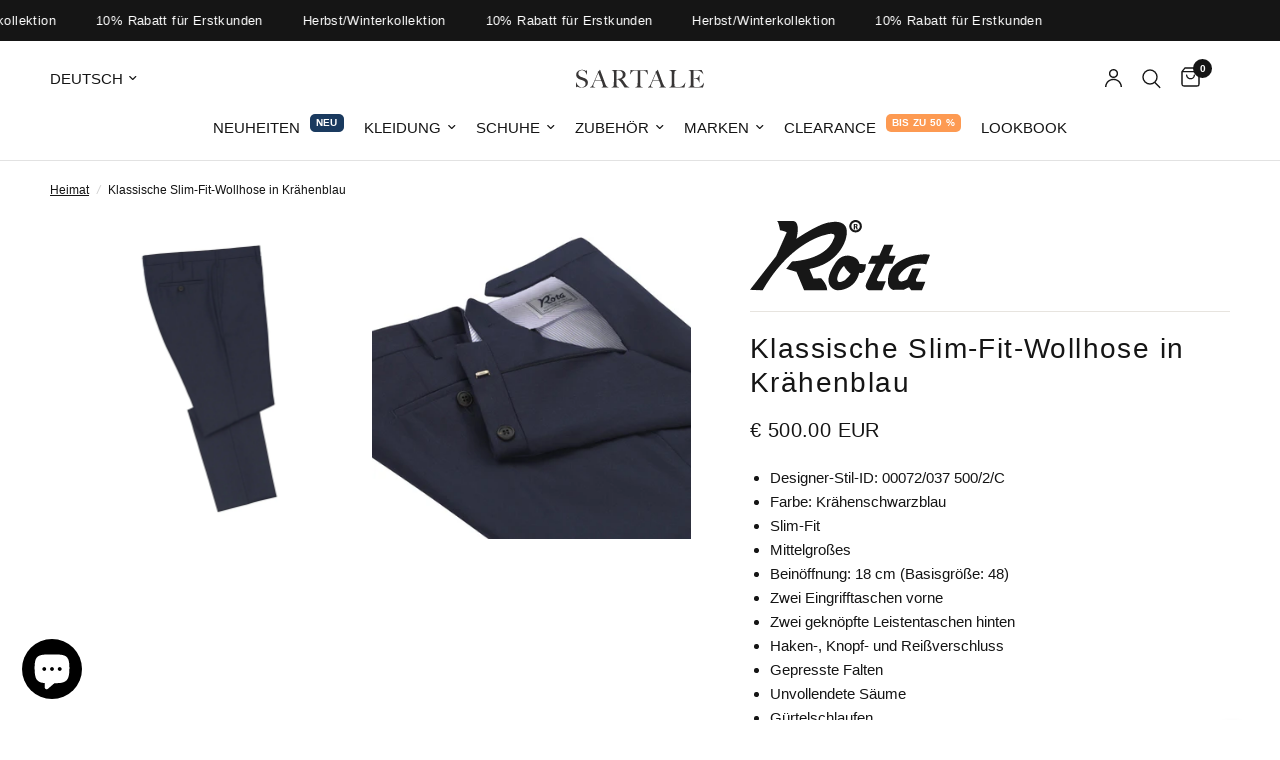

--- FILE ---
content_type: text/html; charset=utf-8
request_url: https://sartale.com/de/products/classic-wool-trousers-in-crow-black
body_size: 59060
content:
<!doctype html><html class="no-js" lang="de" dir="ltr">

<head>
	<script src="//sartale.com/cdn/shop/files/pandectes-rules.js?v=2991230771977283673"></script>
	<!-- ! Yoast SEO -->
	
	
	<meta charset="utf-8">
	<meta http-equiv="X-UA-Compatible" content="IE=edge,chrome=1">
	<meta name="viewport" content="width=device-width, initial-scale=1, maximum-scale=5, viewport-fit=cover">
	<meta name="theme-color" content="#ffffff">
	<link rel="canonical" href="https://sartale.com/de/products/classic-wool-trousers-in-crow-black">
	<link rel="preconnect" href="https://cdn.shopify.com" crossorigin>
	<link rel="preload" as="style" href="//sartale.com/cdn/shop/t/103/assets/app.css?v=132666050126184008891767086316">
<link rel="preload" as="style" href="//sartale.com/cdn/shop/t/103/assets/product.css?v=135342519366659511851767086373">
<link rel="preload" as="image" href="//sartale.com/cdn/shop/files/rota-classic-slim-fit-wool-trousers-in-crow-blue-347589.webp?v=1718125820&width=375" imagesrcset="//sartale.com/cdn/shop/files/rota-classic-slim-fit-wool-trousers-in-crow-blue-347589.webp?v=1718125820&width=375 375w,//sartale.com/cdn/shop/files/rota-classic-slim-fit-wool-trousers-in-crow-blue-347589.webp?v=1718125820&width=640 640w,//sartale.com/cdn/shop/files/rota-classic-slim-fit-wool-trousers-in-crow-blue-347589.webp?v=1718125820&width=960 960w,//sartale.com/cdn/shop/files/rota-classic-slim-fit-wool-trousers-in-crow-blue-347589.webp?v=1718125820&width=1280 1280w" imagesizes="auto">




<link href="//sartale.com/cdn/shop/t/103/assets/animations.min.js?v=125778792411641688251767086315" as="script" rel="preload">

<link href="//sartale.com/cdn/shop/t/103/assets/header.js?v=53973329853117484881767086342" as="script" rel="preload">
<link href="//sartale.com/cdn/shop/t/103/assets/vendor.min.js?v=57769212839167613861767086392" as="script" rel="preload">
<link href="//sartale.com/cdn/shop/t/103/assets/app.js?v=39648928339787647271767086317" as="script" rel="preload">
<link href="//sartale.com/cdn/shop/t/103/assets/slideshow.js?v=171587361390105924931767086385" as="script" rel="preload">

<script>
window.lazySizesConfig = window.lazySizesConfig || {};
window.lazySizesConfig.expand = 250;
window.lazySizesConfig.loadMode = 1;
window.lazySizesConfig.loadHidden = false;
</script>


	<link rel="icon" type="image/png" href="//sartale.com/cdn/shop/files/sartale-yarns2sl.png?crop=center&height=32&v=1746792412&width=32">

	<title>
	Rota | Klassische Wollhose in Krähenschwarz | SARTALE
	</title>

	
	<meta name="description" content="Klassische Wollhose in Crow Black von Rota. Der charakteristische Rota-Stil vereint Vergangenheit und Gegenwart durch die Balance zwischen schlichtem und anspruchsvollem Design und erstklassiger Qualität. Wir liefern weltweit innerhalb von 2-4 Tagen.">
	


<meta property="og:site_name" content="SARTALE">
<meta property="og:url" content="https://sartale.com/de/products/classic-wool-trousers-in-crow-black">
<meta property="og:title" content="Rota | Klassische Wollhose in Krähenschwarz | SARTALE">
<meta property="og:type" content="product">
<meta property="og:description" content="Klassische Wollhose in Crow Black von Rota. Der charakteristische Rota-Stil vereint Vergangenheit und Gegenwart durch die Balance zwischen schlichtem und anspruchsvollem Design und erstklassiger Qualität. Wir liefern weltweit innerhalb von 2-4 Tagen."><meta property="og:image" content="http://sartale.com/cdn/shop/files/rota-classic-slim-fit-wool-trousers-in-crow-blue-347589.webp?v=1718125820">
  <meta property="og:image:secure_url" content="https://sartale.com/cdn/shop/files/rota-classic-slim-fit-wool-trousers-in-crow-blue-347589.webp?v=1718125820">
  <meta property="og:image:width" content="2560">
  <meta property="og:image:height" content="2560"><meta property="og:price:amount" content="500.00">
  <meta property="og:price:currency" content="EUR"><meta name="twitter:site" content="@https://x.com/SartaleVienna"><meta name="twitter:card" content="summary_large_image">
<meta name="twitter:title" content="Rota | Klassische Wollhose in Krähenschwarz | SARTALE">
<meta name="twitter:description" content="Klassische Wollhose in Crow Black von Rota. Der charakteristische Rota-Stil vereint Vergangenheit und Gegenwart durch die Balance zwischen schlichtem und anspruchsvollem Design und erstklassiger Qualität. Wir liefern weltweit innerhalb von 2-4 Tagen.">


	<link href="//sartale.com/cdn/shop/t/103/assets/app.css?v=132666050126184008891767086316" rel="stylesheet" type="text/css" media="all" />

	<style data-shopify>
    




        

h1,h2,h3,h4,h5,h6,
    .h1,.h2,.h3,.h4,.h5,.h6,
    .logolink.text-logo,
    .heading-font,
    .h1-xlarge,
    .h1-large,
    .customer-addresses .my-address .address-index {
        font-style: normal;
        font-weight: 400;
        font-family: Palatino, 'Palatino Linotype', 'Book Antiqua', serif;
    }
    body,
    .body-font,
    .thb-product-detail .product-title {
        font-style: normal;
        font-weight: 400;
        font-family: Helvetica, Arial, sans-serif;
    }
    :root {
        --mobile-swipe-width: calc(90vw - 30px);
        --font-body-scale: 1.0;
        --font-body-line-height-scale: 1.0;
        --font-body-letter-spacing: 0.0em;
        --font-body-medium-weight: 500;
    --font-body-bold-weight: 700;
        --font-announcement-scale: 1.0;
        --font-heading-scale: 1.0;
        --font-heading-line-height-scale: 1.0;
        --font-heading-letter-spacing: 0.05em;
        --font-navigation-scale: 1.0;
        --navigation-item-spacing: 10px;
        --font-product-title-scale: 1.0;
        --font-product-title-line-height-scale: 1.0;
        --button-letter-spacing: 0.02em;
        --button-font-scale: 1.0;

        --bg-body: #ffffff;
        --bg-body-rgb: 255,255,255;
        --bg-body-darken: #f7f7f7;
        --payment-terms-background-color: #ffffff;
        --color-body: #151515;
        --color-body-rgb: 21,21,21;
        --color-accent: #151515;
        --color-accent-rgb: 21,21,21;
        --color-border: #E2E2E2;
        --color-form-border: #dedede;
        --color-overlay-rgb: 0,0,0;

        --shopify-accelerated-checkout-button-block-size: 48px;
        --shopify-accelerated-checkout-inline-alignment: center;
        --shopify-accelerated-checkout-skeleton-animation-duration: 0.25s;

        --color-announcement-bar-text: #ffffff;
        --color-announcement-bar-bg: #151515;

        --color-header-bg: #ffffff;
        --color-header-bg-rgb: 255,255,255;
        --color-header-text: #151515;
        --color-header-text-rgb: 21,21,21;
        --color-header-links: #151515;
        --color-header-links-rgb: 21,21,21;
        --color-header-links-hover: #151515;
        --color-header-icons: #151515;
        --color-header-border: #E2E2E2;

        --solid-button-background: #151515;
        --solid-button-label: #ffffff;
        --outline-button-label: #151515;
        --button-border-radius: 30px;
        --shopify-accelerated-checkout-button-border-radius: 30px;

        --color-price: #151515;
        --color-price-discounted: #ee3b45;
        --color-star: #FD9A52;
        --color-dots: #151515;

        --color-inventory-instock: #279A4B;
        --color-inventory-lowstock: #FB9E5B;

        --section-spacing-mobile: 50px;
        --section-spacing-desktop: 90px;

        --color-badge-text: #ffffff;
        --color-badge-sold-out: #939393;
        --color-badge-sale: #ff7f32;
        
        --color-badge-preorder: #666666;
        --badge-corner-radius: 13px;

        --color-footer-text: #FFFFFF;
        --color-footer-text-rgb: 255,255,255;
        --color-footer-link: #FFFFFF;
        --color-footer-link-hover: #FFFFFF;
        --color-footer-border: #444444;
        --color-footer-border-rgb: 68,68,68;
        --color-footer-bg: #151515;
    }.badge[data-badge="letzte-grosse"]{
                background: #04061e;
            }
        
.badge[data-badge="neu"]{
                background: #1a3a5f;
            }
        
.badge[data-badge="bestseller"]{
                background: #c1a36e;
            }
        

</style>

	<script>
		window.theme = window.theme || {};
		theme = {
			settings: {
				money_with_currency_format:"€ {{amount}} ",
				cart_drawer:true,
				product_id: 8555579638106,
			},
			routes: {
				root_url: '/de',
				cart_url: '/de/cart',
				cart_add_url: '/de/cart/add',
				search_url: '/de/search',
				cart_change_url: '/de/cart/change',
				cart_update_url: '/de/cart/update',
				cart_clear_url: '/de/cart/clear',
				predictive_search_url: '/de/search/suggest',
			},
			variantStrings: {
        addToCart: `In den Warenkorb`,
        soldOut: `Ausverkauft`,
        unavailable: `Nicht verfügbar`,
        preOrder: `Vorbestellen`,
      },
			strings: {
				requiresTerms: `Sie müssen den Verkaufsbedingungen zustimmen, um zur Kasse gehen zu können`,
				shippingEstimatorNoResults: `Entschuldige, wir liefern leider niche an Deine Adresse.`,
				shippingEstimatorOneResult: `Es gibt eine Versandklasse für Deine Adresse:`,
				shippingEstimatorMultipleResults: `Es gibt mehrere Versandklassen für Deine Adresse:`,
				shippingEstimatorError: `Ein oder mehrere Fehler sind beim Abrufen der Versandklassen aufgetreten:`
			}
		};
	</script>
	<script>window.performance && window.performance.mark && window.performance.mark('shopify.content_for_header.start');</script><meta name="google-site-verification" content="yYDkWlitE346MR1OTFygFHNQxtQHHPOhLY37JBH61oQ">
<meta name="google-site-verification" content="IqsnDIEzW__0Wagdy6zNFnXKOt3Vf8Cx2KhD0VcYqso">
<meta name="google-site-verification" content="yYDkWlitE346MR1OTFygFHNQxtQHHPOhLY37JBH61oQ">
<meta name="facebook-domain-verification" content="25eydmepx178x93lrj0yg07any55mz">
<meta id="shopify-digital-wallet" name="shopify-digital-wallet" content="/53299937471/digital_wallets/dialog">
<meta name="shopify-checkout-api-token" content="3c5bad3c919d6e4ed4c7c7308d27468a">
<meta id="in-context-paypal-metadata" data-shop-id="53299937471" data-venmo-supported="false" data-environment="production" data-locale="de_DE" data-paypal-v4="true" data-currency="EUR">
<link rel="alternate" hreflang="x-default" href="https://sartale.com/de-de/products/classic-wool-trousers-in-crow-black">
<link rel="alternate" hreflang="de" href="https://sartale.com/de-de/products/classic-wool-trousers-in-crow-black">
<link rel="alternate" hreflang="en" href="https://sartale.com/en-de/products/classic-wool-trousers-in-crow-black">
<link rel="alternate" hreflang="en-AC" href="https://sartale.com/en-int/products/classic-wool-trousers-in-crow-black">
<link rel="alternate" hreflang="en-AF" href="https://sartale.com/en-int/products/classic-wool-trousers-in-crow-black">
<link rel="alternate" hreflang="en-AG" href="https://sartale.com/en-int/products/classic-wool-trousers-in-crow-black">
<link rel="alternate" hreflang="en-AI" href="https://sartale.com/en-int/products/classic-wool-trousers-in-crow-black">
<link rel="alternate" hreflang="en-AM" href="https://sartale.com/en-int/products/classic-wool-trousers-in-crow-black">
<link rel="alternate" hreflang="en-AO" href="https://sartale.com/en-int/products/classic-wool-trousers-in-crow-black">
<link rel="alternate" hreflang="en-AR" href="https://sartale.com/en-int/products/classic-wool-trousers-in-crow-black">
<link rel="alternate" hreflang="en-AW" href="https://sartale.com/en-int/products/classic-wool-trousers-in-crow-black">
<link rel="alternate" hreflang="en-AX" href="https://sartale.com/en-int/products/classic-wool-trousers-in-crow-black">
<link rel="alternate" hreflang="en-AZ" href="https://sartale.com/en-int/products/classic-wool-trousers-in-crow-black">
<link rel="alternate" hreflang="en-BB" href="https://sartale.com/en-int/products/classic-wool-trousers-in-crow-black">
<link rel="alternate" hreflang="en-BD" href="https://sartale.com/en-int/products/classic-wool-trousers-in-crow-black">
<link rel="alternate" hreflang="en-BF" href="https://sartale.com/en-int/products/classic-wool-trousers-in-crow-black">
<link rel="alternate" hreflang="en-BH" href="https://sartale.com/en-int/products/classic-wool-trousers-in-crow-black">
<link rel="alternate" hreflang="en-BI" href="https://sartale.com/en-int/products/classic-wool-trousers-in-crow-black">
<link rel="alternate" hreflang="en-BJ" href="https://sartale.com/en-int/products/classic-wool-trousers-in-crow-black">
<link rel="alternate" hreflang="en-BL" href="https://sartale.com/en-int/products/classic-wool-trousers-in-crow-black">
<link rel="alternate" hreflang="en-BM" href="https://sartale.com/en-int/products/classic-wool-trousers-in-crow-black">
<link rel="alternate" hreflang="en-BN" href="https://sartale.com/en-int/products/classic-wool-trousers-in-crow-black">
<link rel="alternate" hreflang="en-BO" href="https://sartale.com/en-int/products/classic-wool-trousers-in-crow-black">
<link rel="alternate" hreflang="en-BQ" href="https://sartale.com/en-int/products/classic-wool-trousers-in-crow-black">
<link rel="alternate" hreflang="en-BR" href="https://sartale.com/en-int/products/classic-wool-trousers-in-crow-black">
<link rel="alternate" hreflang="en-BS" href="https://sartale.com/en-int/products/classic-wool-trousers-in-crow-black">
<link rel="alternate" hreflang="en-BT" href="https://sartale.com/en-int/products/classic-wool-trousers-in-crow-black">
<link rel="alternate" hreflang="en-BW" href="https://sartale.com/en-int/products/classic-wool-trousers-in-crow-black">
<link rel="alternate" hreflang="en-BY" href="https://sartale.com/en-int/products/classic-wool-trousers-in-crow-black">
<link rel="alternate" hreflang="en-BZ" href="https://sartale.com/en-int/products/classic-wool-trousers-in-crow-black">
<link rel="alternate" hreflang="en-CC" href="https://sartale.com/en-int/products/classic-wool-trousers-in-crow-black">
<link rel="alternate" hreflang="en-CD" href="https://sartale.com/en-int/products/classic-wool-trousers-in-crow-black">
<link rel="alternate" hreflang="en-CF" href="https://sartale.com/en-int/products/classic-wool-trousers-in-crow-black">
<link rel="alternate" hreflang="en-CG" href="https://sartale.com/en-int/products/classic-wool-trousers-in-crow-black">
<link rel="alternate" hreflang="en-CI" href="https://sartale.com/en-int/products/classic-wool-trousers-in-crow-black">
<link rel="alternate" hreflang="en-CK" href="https://sartale.com/en-int/products/classic-wool-trousers-in-crow-black">
<link rel="alternate" hreflang="en-CL" href="https://sartale.com/en-int/products/classic-wool-trousers-in-crow-black">
<link rel="alternate" hreflang="en-CM" href="https://sartale.com/en-int/products/classic-wool-trousers-in-crow-black">
<link rel="alternate" hreflang="en-CN" href="https://sartale.com/en-int/products/classic-wool-trousers-in-crow-black">
<link rel="alternate" hreflang="en-CO" href="https://sartale.com/en-int/products/classic-wool-trousers-in-crow-black">
<link rel="alternate" hreflang="en-CR" href="https://sartale.com/en-int/products/classic-wool-trousers-in-crow-black">
<link rel="alternate" hreflang="en-CV" href="https://sartale.com/en-int/products/classic-wool-trousers-in-crow-black">
<link rel="alternate" hreflang="en-CW" href="https://sartale.com/en-int/products/classic-wool-trousers-in-crow-black">
<link rel="alternate" hreflang="en-CX" href="https://sartale.com/en-int/products/classic-wool-trousers-in-crow-black">
<link rel="alternate" hreflang="en-DJ" href="https://sartale.com/en-int/products/classic-wool-trousers-in-crow-black">
<link rel="alternate" hreflang="en-DM" href="https://sartale.com/en-int/products/classic-wool-trousers-in-crow-black">
<link rel="alternate" hreflang="en-DO" href="https://sartale.com/en-int/products/classic-wool-trousers-in-crow-black">
<link rel="alternate" hreflang="en-DZ" href="https://sartale.com/en-int/products/classic-wool-trousers-in-crow-black">
<link rel="alternate" hreflang="en-EC" href="https://sartale.com/en-int/products/classic-wool-trousers-in-crow-black">
<link rel="alternate" hreflang="en-EG" href="https://sartale.com/en-int/products/classic-wool-trousers-in-crow-black">
<link rel="alternate" hreflang="en-EH" href="https://sartale.com/en-int/products/classic-wool-trousers-in-crow-black">
<link rel="alternate" hreflang="en-ER" href="https://sartale.com/en-int/products/classic-wool-trousers-in-crow-black">
<link rel="alternate" hreflang="en-ET" href="https://sartale.com/en-int/products/classic-wool-trousers-in-crow-black">
<link rel="alternate" hreflang="en-FJ" href="https://sartale.com/en-int/products/classic-wool-trousers-in-crow-black">
<link rel="alternate" hreflang="en-FK" href="https://sartale.com/en-int/products/classic-wool-trousers-in-crow-black">
<link rel="alternate" hreflang="en-FO" href="https://sartale.com/en-int/products/classic-wool-trousers-in-crow-black">
<link rel="alternate" hreflang="en-GA" href="https://sartale.com/en-int/products/classic-wool-trousers-in-crow-black">
<link rel="alternate" hreflang="en-GD" href="https://sartale.com/en-int/products/classic-wool-trousers-in-crow-black">
<link rel="alternate" hreflang="en-GE" href="https://sartale.com/en-int/products/classic-wool-trousers-in-crow-black">
<link rel="alternate" hreflang="en-GF" href="https://sartale.com/en-int/products/classic-wool-trousers-in-crow-black">
<link rel="alternate" hreflang="en-GG" href="https://sartale.com/en-int/products/classic-wool-trousers-in-crow-black">
<link rel="alternate" hreflang="en-GH" href="https://sartale.com/en-int/products/classic-wool-trousers-in-crow-black">
<link rel="alternate" hreflang="en-GI" href="https://sartale.com/en-int/products/classic-wool-trousers-in-crow-black">
<link rel="alternate" hreflang="en-GL" href="https://sartale.com/en-int/products/classic-wool-trousers-in-crow-black">
<link rel="alternate" hreflang="en-GM" href="https://sartale.com/en-int/products/classic-wool-trousers-in-crow-black">
<link rel="alternate" hreflang="en-GN" href="https://sartale.com/en-int/products/classic-wool-trousers-in-crow-black">
<link rel="alternate" hreflang="en-GP" href="https://sartale.com/en-int/products/classic-wool-trousers-in-crow-black">
<link rel="alternate" hreflang="en-GQ" href="https://sartale.com/en-int/products/classic-wool-trousers-in-crow-black">
<link rel="alternate" hreflang="en-GS" href="https://sartale.com/en-int/products/classic-wool-trousers-in-crow-black">
<link rel="alternate" hreflang="en-GT" href="https://sartale.com/en-int/products/classic-wool-trousers-in-crow-black">
<link rel="alternate" hreflang="en-GW" href="https://sartale.com/en-int/products/classic-wool-trousers-in-crow-black">
<link rel="alternate" hreflang="en-GY" href="https://sartale.com/en-int/products/classic-wool-trousers-in-crow-black">
<link rel="alternate" hreflang="en-HK" href="https://sartale.com/en-int/products/classic-wool-trousers-in-crow-black">
<link rel="alternate" hreflang="en-HN" href="https://sartale.com/en-int/products/classic-wool-trousers-in-crow-black">
<link rel="alternate" hreflang="en-HT" href="https://sartale.com/en-int/products/classic-wool-trousers-in-crow-black">
<link rel="alternate" hreflang="en-ID" href="https://sartale.com/en-int/products/classic-wool-trousers-in-crow-black">
<link rel="alternate" hreflang="en-IL" href="https://sartale.com/en-int/products/classic-wool-trousers-in-crow-black">
<link rel="alternate" hreflang="en-IM" href="https://sartale.com/en-int/products/classic-wool-trousers-in-crow-black">
<link rel="alternate" hreflang="en-IN" href="https://sartale.com/en-int/products/classic-wool-trousers-in-crow-black">
<link rel="alternate" hreflang="en-IO" href="https://sartale.com/en-int/products/classic-wool-trousers-in-crow-black">
<link rel="alternate" hreflang="en-IQ" href="https://sartale.com/en-int/products/classic-wool-trousers-in-crow-black">
<link rel="alternate" hreflang="en-JE" href="https://sartale.com/en-int/products/classic-wool-trousers-in-crow-black">
<link rel="alternate" hreflang="en-JM" href="https://sartale.com/en-int/products/classic-wool-trousers-in-crow-black">
<link rel="alternate" hreflang="en-JO" href="https://sartale.com/en-int/products/classic-wool-trousers-in-crow-black">
<link rel="alternate" hreflang="en-JP" href="https://sartale.com/en-int/products/classic-wool-trousers-in-crow-black">
<link rel="alternate" hreflang="en-KE" href="https://sartale.com/en-int/products/classic-wool-trousers-in-crow-black">
<link rel="alternate" hreflang="en-KG" href="https://sartale.com/en-int/products/classic-wool-trousers-in-crow-black">
<link rel="alternate" hreflang="en-KH" href="https://sartale.com/en-int/products/classic-wool-trousers-in-crow-black">
<link rel="alternate" hreflang="en-KI" href="https://sartale.com/en-int/products/classic-wool-trousers-in-crow-black">
<link rel="alternate" hreflang="en-KM" href="https://sartale.com/en-int/products/classic-wool-trousers-in-crow-black">
<link rel="alternate" hreflang="en-KN" href="https://sartale.com/en-int/products/classic-wool-trousers-in-crow-black">
<link rel="alternate" hreflang="en-KR" href="https://sartale.com/en-int/products/classic-wool-trousers-in-crow-black">
<link rel="alternate" hreflang="en-KW" href="https://sartale.com/en-int/products/classic-wool-trousers-in-crow-black">
<link rel="alternate" hreflang="en-KY" href="https://sartale.com/en-int/products/classic-wool-trousers-in-crow-black">
<link rel="alternate" hreflang="en-KZ" href="https://sartale.com/en-int/products/classic-wool-trousers-in-crow-black">
<link rel="alternate" hreflang="en-LA" href="https://sartale.com/en-int/products/classic-wool-trousers-in-crow-black">
<link rel="alternate" hreflang="en-LB" href="https://sartale.com/en-int/products/classic-wool-trousers-in-crow-black">
<link rel="alternate" hreflang="en-LC" href="https://sartale.com/en-int/products/classic-wool-trousers-in-crow-black">
<link rel="alternate" hreflang="en-LK" href="https://sartale.com/en-int/products/classic-wool-trousers-in-crow-black">
<link rel="alternate" hreflang="en-LR" href="https://sartale.com/en-int/products/classic-wool-trousers-in-crow-black">
<link rel="alternate" hreflang="en-LS" href="https://sartale.com/en-int/products/classic-wool-trousers-in-crow-black">
<link rel="alternate" hreflang="en-LY" href="https://sartale.com/en-int/products/classic-wool-trousers-in-crow-black">
<link rel="alternate" hreflang="en-MA" href="https://sartale.com/en-int/products/classic-wool-trousers-in-crow-black">
<link rel="alternate" hreflang="en-MD" href="https://sartale.com/en-int/products/classic-wool-trousers-in-crow-black">
<link rel="alternate" hreflang="en-MF" href="https://sartale.com/en-int/products/classic-wool-trousers-in-crow-black">
<link rel="alternate" hreflang="en-MG" href="https://sartale.com/en-int/products/classic-wool-trousers-in-crow-black">
<link rel="alternate" hreflang="en-ML" href="https://sartale.com/en-int/products/classic-wool-trousers-in-crow-black">
<link rel="alternate" hreflang="en-MM" href="https://sartale.com/en-int/products/classic-wool-trousers-in-crow-black">
<link rel="alternate" hreflang="en-MN" href="https://sartale.com/en-int/products/classic-wool-trousers-in-crow-black">
<link rel="alternate" hreflang="en-MO" href="https://sartale.com/en-int/products/classic-wool-trousers-in-crow-black">
<link rel="alternate" hreflang="en-MQ" href="https://sartale.com/en-int/products/classic-wool-trousers-in-crow-black">
<link rel="alternate" hreflang="en-MR" href="https://sartale.com/en-int/products/classic-wool-trousers-in-crow-black">
<link rel="alternate" hreflang="en-MS" href="https://sartale.com/en-int/products/classic-wool-trousers-in-crow-black">
<link rel="alternate" hreflang="en-MU" href="https://sartale.com/en-int/products/classic-wool-trousers-in-crow-black">
<link rel="alternate" hreflang="en-MV" href="https://sartale.com/en-int/products/classic-wool-trousers-in-crow-black">
<link rel="alternate" hreflang="en-MW" href="https://sartale.com/en-int/products/classic-wool-trousers-in-crow-black">
<link rel="alternate" hreflang="en-MX" href="https://sartale.com/en-int/products/classic-wool-trousers-in-crow-black">
<link rel="alternate" hreflang="en-MY" href="https://sartale.com/en-int/products/classic-wool-trousers-in-crow-black">
<link rel="alternate" hreflang="en-MZ" href="https://sartale.com/en-int/products/classic-wool-trousers-in-crow-black">
<link rel="alternate" hreflang="en-NA" href="https://sartale.com/en-int/products/classic-wool-trousers-in-crow-black">
<link rel="alternate" hreflang="en-NC" href="https://sartale.com/en-int/products/classic-wool-trousers-in-crow-black">
<link rel="alternate" hreflang="en-NE" href="https://sartale.com/en-int/products/classic-wool-trousers-in-crow-black">
<link rel="alternate" hreflang="en-NF" href="https://sartale.com/en-int/products/classic-wool-trousers-in-crow-black">
<link rel="alternate" hreflang="en-NG" href="https://sartale.com/en-int/products/classic-wool-trousers-in-crow-black">
<link rel="alternate" hreflang="en-NI" href="https://sartale.com/en-int/products/classic-wool-trousers-in-crow-black">
<link rel="alternate" hreflang="en-NP" href="https://sartale.com/en-int/products/classic-wool-trousers-in-crow-black">
<link rel="alternate" hreflang="en-NR" href="https://sartale.com/en-int/products/classic-wool-trousers-in-crow-black">
<link rel="alternate" hreflang="en-NU" href="https://sartale.com/en-int/products/classic-wool-trousers-in-crow-black">
<link rel="alternate" hreflang="en-NZ" href="https://sartale.com/en-int/products/classic-wool-trousers-in-crow-black">
<link rel="alternate" hreflang="en-OM" href="https://sartale.com/en-int/products/classic-wool-trousers-in-crow-black">
<link rel="alternate" hreflang="en-PA" href="https://sartale.com/en-int/products/classic-wool-trousers-in-crow-black">
<link rel="alternate" hreflang="en-PE" href="https://sartale.com/en-int/products/classic-wool-trousers-in-crow-black">
<link rel="alternate" hreflang="en-PF" href="https://sartale.com/en-int/products/classic-wool-trousers-in-crow-black">
<link rel="alternate" hreflang="en-PG" href="https://sartale.com/en-int/products/classic-wool-trousers-in-crow-black">
<link rel="alternate" hreflang="en-PH" href="https://sartale.com/en-int/products/classic-wool-trousers-in-crow-black">
<link rel="alternate" hreflang="en-PK" href="https://sartale.com/en-int/products/classic-wool-trousers-in-crow-black">
<link rel="alternate" hreflang="en-PM" href="https://sartale.com/en-int/products/classic-wool-trousers-in-crow-black">
<link rel="alternate" hreflang="en-PN" href="https://sartale.com/en-int/products/classic-wool-trousers-in-crow-black">
<link rel="alternate" hreflang="en-PS" href="https://sartale.com/en-int/products/classic-wool-trousers-in-crow-black">
<link rel="alternate" hreflang="en-PY" href="https://sartale.com/en-int/products/classic-wool-trousers-in-crow-black">
<link rel="alternate" hreflang="en-QA" href="https://sartale.com/en-int/products/classic-wool-trousers-in-crow-black">
<link rel="alternate" hreflang="en-RE" href="https://sartale.com/en-int/products/classic-wool-trousers-in-crow-black">
<link rel="alternate" hreflang="en-RW" href="https://sartale.com/en-int/products/classic-wool-trousers-in-crow-black">
<link rel="alternate" hreflang="en-SA" href="https://sartale.com/en-int/products/classic-wool-trousers-in-crow-black">
<link rel="alternate" hreflang="en-SB" href="https://sartale.com/en-int/products/classic-wool-trousers-in-crow-black">
<link rel="alternate" hreflang="en-SC" href="https://sartale.com/en-int/products/classic-wool-trousers-in-crow-black">
<link rel="alternate" hreflang="en-SD" href="https://sartale.com/en-int/products/classic-wool-trousers-in-crow-black">
<link rel="alternate" hreflang="en-SG" href="https://sartale.com/en-int/products/classic-wool-trousers-in-crow-black">
<link rel="alternate" hreflang="en-SH" href="https://sartale.com/en-int/products/classic-wool-trousers-in-crow-black">
<link rel="alternate" hreflang="en-SJ" href="https://sartale.com/en-int/products/classic-wool-trousers-in-crow-black">
<link rel="alternate" hreflang="en-SL" href="https://sartale.com/en-int/products/classic-wool-trousers-in-crow-black">
<link rel="alternate" hreflang="en-SN" href="https://sartale.com/en-int/products/classic-wool-trousers-in-crow-black">
<link rel="alternate" hreflang="en-SO" href="https://sartale.com/en-int/products/classic-wool-trousers-in-crow-black">
<link rel="alternate" hreflang="en-SR" href="https://sartale.com/en-int/products/classic-wool-trousers-in-crow-black">
<link rel="alternate" hreflang="en-SS" href="https://sartale.com/en-int/products/classic-wool-trousers-in-crow-black">
<link rel="alternate" hreflang="en-ST" href="https://sartale.com/en-int/products/classic-wool-trousers-in-crow-black">
<link rel="alternate" hreflang="en-SV" href="https://sartale.com/en-int/products/classic-wool-trousers-in-crow-black">
<link rel="alternate" hreflang="en-SX" href="https://sartale.com/en-int/products/classic-wool-trousers-in-crow-black">
<link rel="alternate" hreflang="en-SZ" href="https://sartale.com/en-int/products/classic-wool-trousers-in-crow-black">
<link rel="alternate" hreflang="en-TA" href="https://sartale.com/en-int/products/classic-wool-trousers-in-crow-black">
<link rel="alternate" hreflang="en-TC" href="https://sartale.com/en-int/products/classic-wool-trousers-in-crow-black">
<link rel="alternate" hreflang="en-TD" href="https://sartale.com/en-int/products/classic-wool-trousers-in-crow-black">
<link rel="alternate" hreflang="en-TF" href="https://sartale.com/en-int/products/classic-wool-trousers-in-crow-black">
<link rel="alternate" hreflang="en-TG" href="https://sartale.com/en-int/products/classic-wool-trousers-in-crow-black">
<link rel="alternate" hreflang="en-TH" href="https://sartale.com/en-int/products/classic-wool-trousers-in-crow-black">
<link rel="alternate" hreflang="en-TJ" href="https://sartale.com/en-int/products/classic-wool-trousers-in-crow-black">
<link rel="alternate" hreflang="en-TK" href="https://sartale.com/en-int/products/classic-wool-trousers-in-crow-black">
<link rel="alternate" hreflang="en-TL" href="https://sartale.com/en-int/products/classic-wool-trousers-in-crow-black">
<link rel="alternate" hreflang="en-TM" href="https://sartale.com/en-int/products/classic-wool-trousers-in-crow-black">
<link rel="alternate" hreflang="en-TN" href="https://sartale.com/en-int/products/classic-wool-trousers-in-crow-black">
<link rel="alternate" hreflang="en-TO" href="https://sartale.com/en-int/products/classic-wool-trousers-in-crow-black">
<link rel="alternate" hreflang="en-TT" href="https://sartale.com/en-int/products/classic-wool-trousers-in-crow-black">
<link rel="alternate" hreflang="en-TV" href="https://sartale.com/en-int/products/classic-wool-trousers-in-crow-black">
<link rel="alternate" hreflang="en-TW" href="https://sartale.com/en-int/products/classic-wool-trousers-in-crow-black">
<link rel="alternate" hreflang="en-TZ" href="https://sartale.com/en-int/products/classic-wool-trousers-in-crow-black">
<link rel="alternate" hreflang="en-UG" href="https://sartale.com/en-int/products/classic-wool-trousers-in-crow-black">
<link rel="alternate" hreflang="en-UM" href="https://sartale.com/en-int/products/classic-wool-trousers-in-crow-black">
<link rel="alternate" hreflang="en-UY" href="https://sartale.com/en-int/products/classic-wool-trousers-in-crow-black">
<link rel="alternate" hreflang="en-UZ" href="https://sartale.com/en-int/products/classic-wool-trousers-in-crow-black">
<link rel="alternate" hreflang="en-VC" href="https://sartale.com/en-int/products/classic-wool-trousers-in-crow-black">
<link rel="alternate" hreflang="en-VE" href="https://sartale.com/en-int/products/classic-wool-trousers-in-crow-black">
<link rel="alternate" hreflang="en-VG" href="https://sartale.com/en-int/products/classic-wool-trousers-in-crow-black">
<link rel="alternate" hreflang="en-VN" href="https://sartale.com/en-int/products/classic-wool-trousers-in-crow-black">
<link rel="alternate" hreflang="en-VU" href="https://sartale.com/en-int/products/classic-wool-trousers-in-crow-black">
<link rel="alternate" hreflang="en-WF" href="https://sartale.com/en-int/products/classic-wool-trousers-in-crow-black">
<link rel="alternate" hreflang="en-WS" href="https://sartale.com/en-int/products/classic-wool-trousers-in-crow-black">
<link rel="alternate" hreflang="en-XK" href="https://sartale.com/en-int/products/classic-wool-trousers-in-crow-black">
<link rel="alternate" hreflang="en-YE" href="https://sartale.com/en-int/products/classic-wool-trousers-in-crow-black">
<link rel="alternate" hreflang="en-YT" href="https://sartale.com/en-int/products/classic-wool-trousers-in-crow-black">
<link rel="alternate" hreflang="en-ZA" href="https://sartale.com/en-int/products/classic-wool-trousers-in-crow-black">
<link rel="alternate" hreflang="en-ZM" href="https://sartale.com/en-int/products/classic-wool-trousers-in-crow-black">
<link rel="alternate" hreflang="en-ZW" href="https://sartale.com/en-int/products/classic-wool-trousers-in-crow-black">
<link rel="alternate" hreflang="en-TR" href="https://sartale.com/en-tr/products/classic-wool-trousers-in-crow-black">
<link rel="alternate" hreflang="en-AU" href="https://sartale.com/en-au/products/classic-wool-trousers-in-crow-black">
<link rel="alternate" hreflang="es-ES" href="https://sartale.com/es-es/products/classic-wool-trousers-in-crow-black">
<link rel="alternate" hreflang="en-ES" href="https://sartale.com/en-es/products/classic-wool-trousers-in-crow-black">
<link rel="alternate" hreflang="en-CA" href="https://sartale.com/en-ca/products/classic-wool-trousers-in-crow-black">
<link rel="alternate" hreflang="en-IT" href="https://sartale.com/en-eu/products/classic-wool-trousers-in-crow-black">
<link rel="alternate" hreflang="en-AD" href="https://sartale.com/en-eu/products/classic-wool-trousers-in-crow-black">
<link rel="alternate" hreflang="en-VA" href="https://sartale.com/en-eu/products/classic-wool-trousers-in-crow-black">
<link rel="alternate" hreflang="en-GR" href="https://sartale.com/en-eu/products/classic-wool-trousers-in-crow-black">
<link rel="alternate" hreflang="en-IE" href="https://sartale.com/en-eu/products/classic-wool-trousers-in-crow-black">
<link rel="alternate" hreflang="en-CY" href="https://sartale.com/en-eu/products/classic-wool-trousers-in-crow-black">
<link rel="alternate" hreflang="en-LV" href="https://sartale.com/en-eu/products/classic-wool-trousers-in-crow-black">
<link rel="alternate" hreflang="en-LT" href="https://sartale.com/en-eu/products/classic-wool-trousers-in-crow-black">
<link rel="alternate" hreflang="en-MT" href="https://sartale.com/en-eu/products/classic-wool-trousers-in-crow-black">
<link rel="alternate" hreflang="en-MC" href="https://sartale.com/en-eu/products/classic-wool-trousers-in-crow-black">
<link rel="alternate" hreflang="en-PT" href="https://sartale.com/en-eu/products/classic-wool-trousers-in-crow-black">
<link rel="alternate" hreflang="en-SM" href="https://sartale.com/en-eu/products/classic-wool-trousers-in-crow-black">
<link rel="alternate" hreflang="en-SK" href="https://sartale.com/en-eu/products/classic-wool-trousers-in-crow-black">
<link rel="alternate" hreflang="en-SI" href="https://sartale.com/en-eu/products/classic-wool-trousers-in-crow-black">
<link rel="alternate" hreflang="en-FI" href="https://sartale.com/en-eu/products/classic-wool-trousers-in-crow-black">
<link rel="alternate" hreflang="en-ME" href="https://sartale.com/en-eu/products/classic-wool-trousers-in-crow-black">
<link rel="alternate" hreflang="en-EE" href="https://sartale.com/en-eu/products/classic-wool-trousers-in-crow-black">
<link rel="alternate" hreflang="en-AL" href="https://sartale.com/en-eu/products/classic-wool-trousers-in-crow-black">
<link rel="alternate" hreflang="en-BA" href="https://sartale.com/en-eu/products/classic-wool-trousers-in-crow-black">
<link rel="alternate" hreflang="en-BG" href="https://sartale.com/en-eu/products/classic-wool-trousers-in-crow-black">
<link rel="alternate" hreflang="en-HR" href="https://sartale.com/en-eu/products/classic-wool-trousers-in-crow-black">
<link rel="alternate" hreflang="en-CZ" href="https://sartale.com/en-eu/products/classic-wool-trousers-in-crow-black">
<link rel="alternate" hreflang="en-FR" href="https://sartale.com/en-eu/products/classic-wool-trousers-in-crow-black">
<link rel="alternate" hreflang="en-HU" href="https://sartale.com/en-eu/products/classic-wool-trousers-in-crow-black">
<link rel="alternate" hreflang="en-IS" href="https://sartale.com/en-eu/products/classic-wool-trousers-in-crow-black">
<link rel="alternate" hreflang="en-MK" href="https://sartale.com/en-eu/products/classic-wool-trousers-in-crow-black">
<link rel="alternate" hreflang="en-NL" href="https://sartale.com/en-eu/products/classic-wool-trousers-in-crow-black">
<link rel="alternate" hreflang="en-NO" href="https://sartale.com/en-eu/products/classic-wool-trousers-in-crow-black">
<link rel="alternate" hreflang="en-PL" href="https://sartale.com/en-eu/products/classic-wool-trousers-in-crow-black">
<link rel="alternate" hreflang="en-RO" href="https://sartale.com/en-eu/products/classic-wool-trousers-in-crow-black">
<link rel="alternate" hreflang="en-RS" href="https://sartale.com/en-eu/products/classic-wool-trousers-in-crow-black">
<link rel="alternate" hreflang="en-SE" href="https://sartale.com/en-eu/products/classic-wool-trousers-in-crow-black">
<link rel="alternate" hreflang="en-BE" href="https://sartale.com/en-eu/products/classic-wool-trousers-in-crow-black">
<link rel="alternate" hreflang="en-AE" href="https://sartale.com/en-ae/products/classic-wool-trousers-in-crow-black">
<link rel="alternate" hreflang="en-GB" href="https://sartale.com/en-gb/products/classic-wool-trousers-in-crow-black">
<link rel="alternate" hreflang="en-US" href="https://sartale.com/en-us/products/classic-wool-trousers-in-crow-black">
<link rel="alternate" hreflang="en-AT" href="https://sartale.com/products/classic-wool-trousers-in-crow-black">
<link rel="alternate" hreflang="de-AT" href="https://sartale.com/de/products/classic-wool-trousers-in-crow-black">
<link rel="alternate" type="application/json+oembed" href="https://sartale.com/de/products/classic-wool-trousers-in-crow-black.oembed">
<script async="async" src="/checkouts/internal/preloads.js?locale=de-AT"></script>
<link rel="preconnect" href="https://shop.app" crossorigin="anonymous">
<script async="async" src="https://shop.app/checkouts/internal/preloads.js?locale=de-AT&shop_id=53299937471" crossorigin="anonymous"></script>
<script id="apple-pay-shop-capabilities" type="application/json">{"shopId":53299937471,"countryCode":"AT","currencyCode":"EUR","merchantCapabilities":["supports3DS"],"merchantId":"gid:\/\/shopify\/Shop\/53299937471","merchantName":"SARTALE","requiredBillingContactFields":["postalAddress","email","phone"],"requiredShippingContactFields":["postalAddress","email","phone"],"shippingType":"shipping","supportedNetworks":["visa","maestro","masterCard","amex"],"total":{"type":"pending","label":"SARTALE","amount":"1.00"},"shopifyPaymentsEnabled":true,"supportsSubscriptions":true}</script>
<script id="shopify-features" type="application/json">{"accessToken":"3c5bad3c919d6e4ed4c7c7308d27468a","betas":["rich-media-storefront-analytics"],"domain":"sartale.com","predictiveSearch":true,"shopId":53299937471,"locale":"de"}</script>
<script>var Shopify = Shopify || {};
Shopify.shop = "sartale.myshopify.com";
Shopify.locale = "de";
Shopify.currency = {"active":"EUR","rate":"1.0"};
Shopify.country = "AT";
Shopify.theme = {"name":"Sartale 30.12.2025 \/ V 9.2.0","id":190111973722,"schema_name":"Reformation","schema_version":"9.2.0","theme_store_id":1762,"role":"main"};
Shopify.theme.handle = "null";
Shopify.theme.style = {"id":null,"handle":null};
Shopify.cdnHost = "sartale.com/cdn";
Shopify.routes = Shopify.routes || {};
Shopify.routes.root = "/de/";</script>
<script type="module">!function(o){(o.Shopify=o.Shopify||{}).modules=!0}(window);</script>
<script>!function(o){function n(){var o=[];function n(){o.push(Array.prototype.slice.apply(arguments))}return n.q=o,n}var t=o.Shopify=o.Shopify||{};t.loadFeatures=n(),t.autoloadFeatures=n()}(window);</script>
<script>
  window.ShopifyPay = window.ShopifyPay || {};
  window.ShopifyPay.apiHost = "shop.app\/pay";
  window.ShopifyPay.redirectState = null;
</script>
<script id="shop-js-analytics" type="application/json">{"pageType":"product"}</script>
<script defer="defer" async type="module" src="//sartale.com/cdn/shopifycloud/shop-js/modules/v2/client.init-shop-cart-sync_HUjMWWU5.de.esm.js"></script>
<script defer="defer" async type="module" src="//sartale.com/cdn/shopifycloud/shop-js/modules/v2/chunk.common_QpfDqRK1.esm.js"></script>
<script type="module">
  await import("//sartale.com/cdn/shopifycloud/shop-js/modules/v2/client.init-shop-cart-sync_HUjMWWU5.de.esm.js");
await import("//sartale.com/cdn/shopifycloud/shop-js/modules/v2/chunk.common_QpfDqRK1.esm.js");

  window.Shopify.SignInWithShop?.initShopCartSync?.({"fedCMEnabled":true,"windoidEnabled":true});

</script>
<script>
  window.Shopify = window.Shopify || {};
  if (!window.Shopify.featureAssets) window.Shopify.featureAssets = {};
  window.Shopify.featureAssets['shop-js'] = {"shop-cart-sync":["modules/v2/client.shop-cart-sync_ByUgVWtJ.de.esm.js","modules/v2/chunk.common_QpfDqRK1.esm.js"],"init-fed-cm":["modules/v2/client.init-fed-cm_CVqhkk-1.de.esm.js","modules/v2/chunk.common_QpfDqRK1.esm.js"],"shop-button":["modules/v2/client.shop-button_B0pFlqys.de.esm.js","modules/v2/chunk.common_QpfDqRK1.esm.js"],"shop-cash-offers":["modules/v2/client.shop-cash-offers_CaaeZ5wd.de.esm.js","modules/v2/chunk.common_QpfDqRK1.esm.js","modules/v2/chunk.modal_CS8dP9kO.esm.js"],"init-windoid":["modules/v2/client.init-windoid_B-gyVqfY.de.esm.js","modules/v2/chunk.common_QpfDqRK1.esm.js"],"shop-toast-manager":["modules/v2/client.shop-toast-manager_DgTeluS3.de.esm.js","modules/v2/chunk.common_QpfDqRK1.esm.js"],"init-shop-email-lookup-coordinator":["modules/v2/client.init-shop-email-lookup-coordinator_C5I212n4.de.esm.js","modules/v2/chunk.common_QpfDqRK1.esm.js"],"init-shop-cart-sync":["modules/v2/client.init-shop-cart-sync_HUjMWWU5.de.esm.js","modules/v2/chunk.common_QpfDqRK1.esm.js"],"avatar":["modules/v2/client.avatar_BTnouDA3.de.esm.js"],"pay-button":["modules/v2/client.pay-button_CJaF-UDc.de.esm.js","modules/v2/chunk.common_QpfDqRK1.esm.js"],"init-customer-accounts":["modules/v2/client.init-customer-accounts_BI_wUvuR.de.esm.js","modules/v2/client.shop-login-button_DTPR4l75.de.esm.js","modules/v2/chunk.common_QpfDqRK1.esm.js","modules/v2/chunk.modal_CS8dP9kO.esm.js"],"init-shop-for-new-customer-accounts":["modules/v2/client.init-shop-for-new-customer-accounts_C4qR5Wl-.de.esm.js","modules/v2/client.shop-login-button_DTPR4l75.de.esm.js","modules/v2/chunk.common_QpfDqRK1.esm.js","modules/v2/chunk.modal_CS8dP9kO.esm.js"],"shop-login-button":["modules/v2/client.shop-login-button_DTPR4l75.de.esm.js","modules/v2/chunk.common_QpfDqRK1.esm.js","modules/v2/chunk.modal_CS8dP9kO.esm.js"],"init-customer-accounts-sign-up":["modules/v2/client.init-customer-accounts-sign-up_SG5gYFpP.de.esm.js","modules/v2/client.shop-login-button_DTPR4l75.de.esm.js","modules/v2/chunk.common_QpfDqRK1.esm.js","modules/v2/chunk.modal_CS8dP9kO.esm.js"],"shop-follow-button":["modules/v2/client.shop-follow-button_CmMsyvrH.de.esm.js","modules/v2/chunk.common_QpfDqRK1.esm.js","modules/v2/chunk.modal_CS8dP9kO.esm.js"],"checkout-modal":["modules/v2/client.checkout-modal_tfCxQqrq.de.esm.js","modules/v2/chunk.common_QpfDqRK1.esm.js","modules/v2/chunk.modal_CS8dP9kO.esm.js"],"lead-capture":["modules/v2/client.lead-capture_Ccz5Zm6k.de.esm.js","modules/v2/chunk.common_QpfDqRK1.esm.js","modules/v2/chunk.modal_CS8dP9kO.esm.js"],"shop-login":["modules/v2/client.shop-login_BfivnucW.de.esm.js","modules/v2/chunk.common_QpfDqRK1.esm.js","modules/v2/chunk.modal_CS8dP9kO.esm.js"],"payment-terms":["modules/v2/client.payment-terms_D2Mn0eFV.de.esm.js","modules/v2/chunk.common_QpfDqRK1.esm.js","modules/v2/chunk.modal_CS8dP9kO.esm.js"]};
</script>
<script>(function() {
  var isLoaded = false;
  function asyncLoad() {
    if (isLoaded) return;
    isLoaded = true;
    var urls = ["https:\/\/image-optimizer.salessquad.co.uk\/scripts\/tiny_img_not_found_notifier_3857f275ea3ed68de414f8976be0c221.js?shop=sartale.myshopify.com","\/\/cdn.shopify.com\/proxy\/b60204e3a1a659fc29b9b2f4e6aed94969da03196ac11ff947ec37856be38a68\/api.goaffpro.com\/loader.js?shop=sartale.myshopify.com\u0026sp-cache-control=cHVibGljLCBtYXgtYWdlPTkwMA","https:\/\/app.kiwisizing.com\/web\/js\/dist\/kiwiSizing\/plugin\/SizingPlugin.prod.js?v=330\u0026shop=sartale.myshopify.com","https:\/\/ouiteo-assets-legacy.s3.us-east-2.amazonaws.com\/static\/cdn_assets\/ingest_pl_script.js?v=1\u0026shop=sartale.myshopify.com\u0026shop=sartale.myshopify.com","https:\/\/cdn.pushowl.com\/latest\/sdks\/pushowl-shopify.js?subdomain=sartale\u0026environment=production\u0026guid=3689e73f-d2f8-4b0c-8f45-fec41342107f\u0026shop=sartale.myshopify.com","https:\/\/cloudsearch-1f874.kxcdn.com\/shopify.js?srp=\/a\/search\u0026filtersEnabled=1\u0026appEmbedOnly=1\u0026shop=sartale.myshopify.com"];
    for (var i = 0; i < urls.length; i++) {
      var s = document.createElement('script');
      s.type = 'text/javascript';
      s.async = true;
      s.src = urls[i];
      var x = document.getElementsByTagName('script')[0];
      x.parentNode.insertBefore(s, x);
    }
  };
  if(window.attachEvent) {
    window.attachEvent('onload', asyncLoad);
  } else {
    window.addEventListener('load', asyncLoad, false);
  }
})();</script>
<script id="__st">var __st={"a":53299937471,"offset":3600,"reqid":"2a3063df-658f-4da2-8c94-b2ae72f9bbfa-1768681193","pageurl":"sartale.com\/de\/products\/classic-wool-trousers-in-crow-black","u":"e243012a1062","p":"product","rtyp":"product","rid":8555579638106};</script>
<script>window.ShopifyPaypalV4VisibilityTracking = true;</script>
<script id="captcha-bootstrap">!function(){'use strict';const t='contact',e='account',n='new_comment',o=[[t,t],['blogs',n],['comments',n],[t,'customer']],c=[[e,'customer_login'],[e,'guest_login'],[e,'recover_customer_password'],[e,'create_customer']],r=t=>t.map((([t,e])=>`form[action*='/${t}']:not([data-nocaptcha='true']) input[name='form_type'][value='${e}']`)).join(','),a=t=>()=>t?[...document.querySelectorAll(t)].map((t=>t.form)):[];function s(){const t=[...o],e=r(t);return a(e)}const i='password',u='form_key',d=['recaptcha-v3-token','g-recaptcha-response','h-captcha-response',i],f=()=>{try{return window.sessionStorage}catch{return}},m='__shopify_v',_=t=>t.elements[u];function p(t,e,n=!1){try{const o=window.sessionStorage,c=JSON.parse(o.getItem(e)),{data:r}=function(t){const{data:e,action:n}=t;return t[m]||n?{data:e,action:n}:{data:t,action:n}}(c);for(const[e,n]of Object.entries(r))t.elements[e]&&(t.elements[e].value=n);n&&o.removeItem(e)}catch(o){console.error('form repopulation failed',{error:o})}}const l='form_type',E='cptcha';function T(t){t.dataset[E]=!0}const w=window,h=w.document,L='Shopify',v='ce_forms',y='captcha';let A=!1;((t,e)=>{const n=(g='f06e6c50-85a8-45c8-87d0-21a2b65856fe',I='https://cdn.shopify.com/shopifycloud/storefront-forms-hcaptcha/ce_storefront_forms_captcha_hcaptcha.v1.5.2.iife.js',D={infoText:'Durch hCaptcha geschützt',privacyText:'Datenschutz',termsText:'Allgemeine Geschäftsbedingungen'},(t,e,n)=>{const o=w[L][v],c=o.bindForm;if(c)return c(t,g,e,D).then(n);var r;o.q.push([[t,g,e,D],n]),r=I,A||(h.body.append(Object.assign(h.createElement('script'),{id:'captcha-provider',async:!0,src:r})),A=!0)});var g,I,D;w[L]=w[L]||{},w[L][v]=w[L][v]||{},w[L][v].q=[],w[L][y]=w[L][y]||{},w[L][y].protect=function(t,e){n(t,void 0,e),T(t)},Object.freeze(w[L][y]),function(t,e,n,w,h,L){const[v,y,A,g]=function(t,e,n){const i=e?o:[],u=t?c:[],d=[...i,...u],f=r(d),m=r(i),_=r(d.filter((([t,e])=>n.includes(e))));return[a(f),a(m),a(_),s()]}(w,h,L),I=t=>{const e=t.target;return e instanceof HTMLFormElement?e:e&&e.form},D=t=>v().includes(t);t.addEventListener('submit',(t=>{const e=I(t);if(!e)return;const n=D(e)&&!e.dataset.hcaptchaBound&&!e.dataset.recaptchaBound,o=_(e),c=g().includes(e)&&(!o||!o.value);(n||c)&&t.preventDefault(),c&&!n&&(function(t){try{if(!f())return;!function(t){const e=f();if(!e)return;const n=_(t);if(!n)return;const o=n.value;o&&e.removeItem(o)}(t);const e=Array.from(Array(32),(()=>Math.random().toString(36)[2])).join('');!function(t,e){_(t)||t.append(Object.assign(document.createElement('input'),{type:'hidden',name:u})),t.elements[u].value=e}(t,e),function(t,e){const n=f();if(!n)return;const o=[...t.querySelectorAll(`input[type='${i}']`)].map((({name:t})=>t)),c=[...d,...o],r={};for(const[a,s]of new FormData(t).entries())c.includes(a)||(r[a]=s);n.setItem(e,JSON.stringify({[m]:1,action:t.action,data:r}))}(t,e)}catch(e){console.error('failed to persist form',e)}}(e),e.submit())}));const S=(t,e)=>{t&&!t.dataset[E]&&(n(t,e.some((e=>e===t))),T(t))};for(const o of['focusin','change'])t.addEventListener(o,(t=>{const e=I(t);D(e)&&S(e,y())}));const B=e.get('form_key'),M=e.get(l),P=B&&M;t.addEventListener('DOMContentLoaded',(()=>{const t=y();if(P)for(const e of t)e.elements[l].value===M&&p(e,B);[...new Set([...A(),...v().filter((t=>'true'===t.dataset.shopifyCaptcha))])].forEach((e=>S(e,t)))}))}(h,new URLSearchParams(w.location.search),n,t,e,['guest_login'])})(!0,!0)}();</script>
<script integrity="sha256-4kQ18oKyAcykRKYeNunJcIwy7WH5gtpwJnB7kiuLZ1E=" data-source-attribution="shopify.loadfeatures" defer="defer" src="//sartale.com/cdn/shopifycloud/storefront/assets/storefront/load_feature-a0a9edcb.js" crossorigin="anonymous"></script>
<script crossorigin="anonymous" defer="defer" src="//sartale.com/cdn/shopifycloud/storefront/assets/shopify_pay/storefront-65b4c6d7.js?v=20250812"></script>
<script data-source-attribution="shopify.dynamic_checkout.dynamic.init">var Shopify=Shopify||{};Shopify.PaymentButton=Shopify.PaymentButton||{isStorefrontPortableWallets:!0,init:function(){window.Shopify.PaymentButton.init=function(){};var t=document.createElement("script");t.src="https://sartale.com/cdn/shopifycloud/portable-wallets/latest/portable-wallets.de.js",t.type="module",document.head.appendChild(t)}};
</script>
<script data-source-attribution="shopify.dynamic_checkout.buyer_consent">
  function portableWalletsHideBuyerConsent(e){var t=document.getElementById("shopify-buyer-consent"),n=document.getElementById("shopify-subscription-policy-button");t&&n&&(t.classList.add("hidden"),t.setAttribute("aria-hidden","true"),n.removeEventListener("click",e))}function portableWalletsShowBuyerConsent(e){var t=document.getElementById("shopify-buyer-consent"),n=document.getElementById("shopify-subscription-policy-button");t&&n&&(t.classList.remove("hidden"),t.removeAttribute("aria-hidden"),n.addEventListener("click",e))}window.Shopify?.PaymentButton&&(window.Shopify.PaymentButton.hideBuyerConsent=portableWalletsHideBuyerConsent,window.Shopify.PaymentButton.showBuyerConsent=portableWalletsShowBuyerConsent);
</script>
<script data-source-attribution="shopify.dynamic_checkout.cart.bootstrap">document.addEventListener("DOMContentLoaded",(function(){function t(){return document.querySelector("shopify-accelerated-checkout-cart, shopify-accelerated-checkout")}if(t())Shopify.PaymentButton.init();else{new MutationObserver((function(e,n){t()&&(Shopify.PaymentButton.init(),n.disconnect())})).observe(document.body,{childList:!0,subtree:!0})}}));
</script>
<script id='scb4127' type='text/javascript' async='' src='https://sartale.com/cdn/shopifycloud/privacy-banner/storefront-banner.js'></script><link id="shopify-accelerated-checkout-styles" rel="stylesheet" media="screen" href="https://sartale.com/cdn/shopifycloud/portable-wallets/latest/accelerated-checkout-backwards-compat.css" crossorigin="anonymous">
<style id="shopify-accelerated-checkout-cart">
        #shopify-buyer-consent {
  margin-top: 1em;
  display: inline-block;
  width: 100%;
}

#shopify-buyer-consent.hidden {
  display: none;
}

#shopify-subscription-policy-button {
  background: none;
  border: none;
  padding: 0;
  text-decoration: underline;
  font-size: inherit;
  cursor: pointer;
}

#shopify-subscription-policy-button::before {
  box-shadow: none;
}

      </style>

<script>window.performance && window.performance.mark && window.performance.mark('shopify.content_for_header.end');</script> <!-- Header hook for plugins -->

	<script>document.documentElement.className = document.documentElement.className.replace('no-js', 'js');</script>
	
 
  	
<!-- BEGIN app block: shopify://apps/microsoft-clarity/blocks/brandAgents_js/31c3d126-8116-4b4a-8ba1-baeda7c4aeea -->





<!-- END app block --><!-- BEGIN app block: shopify://apps/microsoft-clarity/blocks/clarity_js/31c3d126-8116-4b4a-8ba1-baeda7c4aeea -->
<script type="text/javascript">
  (function (c, l, a, r, i, t, y) {
    c[a] = c[a] || function () { (c[a].q = c[a].q || []).push(arguments); };
    t = l.createElement(r); t.async = 1; t.src = "https://www.clarity.ms/tag/" + i + "?ref=shopify";
    y = l.getElementsByTagName(r)[0]; y.parentNode.insertBefore(t, y);

    c.Shopify.loadFeatures([{ name: "consent-tracking-api", version: "0.1" }], error => {
      if (error) {
        console.error("Error loading Shopify features:", error);
        return;
      }

      c[a]('consentv2', {
        ad_Storage: c.Shopify.customerPrivacy.marketingAllowed() ? "granted" : "denied",
        analytics_Storage: c.Shopify.customerPrivacy.analyticsProcessingAllowed() ? "granted" : "denied",
      });
    });

    l.addEventListener("visitorConsentCollected", function (e) {
      c[a]('consentv2', {
        ad_Storage: e.detail.marketingAllowed ? "granted" : "denied",
        analytics_Storage: e.detail.analyticsAllowed ? "granted" : "denied",
      });
    });
  })(window, document, "clarity", "script", "tq6f9doyjj");
</script>



<!-- END app block --><!-- BEGIN app block: shopify://apps/xcloud-search-product-filter/blocks/cloudsearch_opt/8ddbd0bf-e311-492e-ab28-69d0ad268fac --><!-- END app block --><!-- BEGIN app block: shopify://apps/bm-country-blocker-ip-blocker/blocks/boostmark-blocker/bf9db4b9-be4b-45e1-8127-bbcc07d93e7e -->

  <script src="https://cdn.shopify.com/extensions/019b300f-1323-7b7a-bda2-a589132c3189/boostymark-regionblock-71/assets/blocker.js?v=4&shop=sartale.myshopify.com" async></script>
  <script src="https://cdn.shopify.com/extensions/019b300f-1323-7b7a-bda2-a589132c3189/boostymark-regionblock-71/assets/jk4ukh.js?c=6&shop=sartale.myshopify.com" async></script>

  
    <script async>
      function _0x3f8f(_0x223ce8,_0x21bbeb){var _0x6fb9ec=_0x6fb9();return _0x3f8f=function(_0x3f8f82,_0x5dbe6e){_0x3f8f82=_0x3f8f82-0x191;var _0x51bf69=_0x6fb9ec[_0x3f8f82];return _0x51bf69;},_0x3f8f(_0x223ce8,_0x21bbeb);}(function(_0x4724fe,_0xeb51bb){var _0x47dea2=_0x3f8f,_0x141c8b=_0x4724fe();while(!![]){try{var _0x4a9abe=parseInt(_0x47dea2(0x1af))/0x1*(-parseInt(_0x47dea2(0x1aa))/0x2)+-parseInt(_0x47dea2(0x1a7))/0x3*(parseInt(_0x47dea2(0x192))/0x4)+parseInt(_0x47dea2(0x1a3))/0x5*(parseInt(_0x47dea2(0x1a6))/0x6)+-parseInt(_0x47dea2(0x19d))/0x7*(-parseInt(_0x47dea2(0x191))/0x8)+-parseInt(_0x47dea2(0x1a4))/0x9*(parseInt(_0x47dea2(0x196))/0xa)+-parseInt(_0x47dea2(0x1a0))/0xb+parseInt(_0x47dea2(0x198))/0xc;if(_0x4a9abe===_0xeb51bb)break;else _0x141c8b['push'](_0x141c8b['shift']());}catch(_0x5bdae7){_0x141c8b['push'](_0x141c8b['shift']());}}}(_0x6fb9,0x2b917),function e(){var _0x379294=_0x3f8f;window[_0x379294(0x19f)]=![];var _0x59af3b=new MutationObserver(function(_0x10185c){var _0x39bea0=_0x379294;_0x10185c[_0x39bea0(0x19b)](function(_0x486a2e){var _0x1ea3a0=_0x39bea0;_0x486a2e['addedNodes'][_0x1ea3a0(0x19b)](function(_0x1880c1){var _0x37d441=_0x1ea3a0;if(_0x1880c1[_0x37d441(0x193)]===_0x37d441(0x19c)&&window[_0x37d441(0x19f)]==![]){var _0x64f391=_0x1880c1['textContent']||_0x1880c1[_0x37d441(0x19e)];_0x64f391[_0x37d441(0x1ad)](_0x37d441(0x1ab))&&(window[_0x37d441(0x19f)]=!![],window['_bm_blocked_script']=_0x64f391,_0x1880c1[_0x37d441(0x194)][_0x37d441(0x1a2)](_0x1880c1),_0x59af3b[_0x37d441(0x195)]());}});});});_0x59af3b[_0x379294(0x1a9)](document[_0x379294(0x1a5)],{'childList':!![],'subtree':!![]}),setTimeout(()=>{var _0x43bd71=_0x379294;if(!window[_0x43bd71(0x1ae)]&&window['_bm_blocked']){var _0x4f89e0=document[_0x43bd71(0x1a8)](_0x43bd71(0x19a));_0x4f89e0[_0x43bd71(0x1ac)]=_0x43bd71(0x197),_0x4f89e0[_0x43bd71(0x1a1)]=window['_bm_blocked_script'],document[_0x43bd71(0x199)]['appendChild'](_0x4f89e0);}},0x2ee0);}());function _0x6fb9(){var _0x432d5b=['head','script','forEach','SCRIPT','7fPmGqS','src','_bm_blocked','1276902CZtaAd','textContent','removeChild','5xRSprd','513qTrjgw','documentElement','1459980yoQzSv','6QRCLrj','createElement','observe','33750bDyRAA','var\x20customDocumentWrite\x20=\x20function(content)','className','includes','bmExtension','11ecERGS','2776368sDqaNF','444776RGnQWH','nodeName','parentNode','disconnect','25720cFqzCY','analytics','3105336gpytKO'];_0x6fb9=function(){return _0x432d5b;};return _0x6fb9();}
    </script>
  

  

  
    <script async>
      !function(){var t;new MutationObserver(function(t,e){if(document.body&&(e.disconnect(),!window.bmExtension)){let i=document.createElement('div');i.id='bm-preload-mask',i.style.cssText='position: fixed !important; top: 0 !important; left: 0 !important; width: 100% !important; height: 100% !important; background-color: white !important; z-index: 2147483647 !important; display: block !important;',document.body.appendChild(i),setTimeout(function(){i.parentNode&&i.parentNode.removeChild(i);},1e4);}}).observe(document.documentElement,{childList:!0,subtree:!0});}();
    </script>
  

  

  













<!-- END app block --><!-- BEGIN app block: shopify://apps/triplewhale/blocks/triple_pixel_snippet/483d496b-3f1a-4609-aea7-8eee3b6b7a2a --><link rel='preconnect dns-prefetch' href='https://api.config-security.com/' crossorigin />
<link rel='preconnect dns-prefetch' href='https://conf.config-security.com/' crossorigin />
<script>
/* >> TriplePixel :: start*/
window.TriplePixelData={TripleName:"sartale.myshopify.com",ver:"2.16",plat:"SHOPIFY",isHeadless:false,src:'SHOPIFY_EXT',product:{id:"8555579638106",name:`Klassische Slim-Fit-Wollhose in Krähenblau`,price:"500.00",variant:"47135337939290"},search:"",collection:"",cart:"",template:"product",curr:"EUR" || "EUR"},function(W,H,A,L,E,_,B,N){function O(U,T,P,H,R){void 0===R&&(R=!1),H=new XMLHttpRequest,P?(H.open("POST",U,!0),H.setRequestHeader("Content-Type","text/plain")):H.open("GET",U,!0),H.send(JSON.stringify(P||{})),H.onreadystatechange=function(){4===H.readyState&&200===H.status?(R=H.responseText,U.includes("/first")?eval(R):P||(N[B]=R)):(299<H.status||H.status<200)&&T&&!R&&(R=!0,O(U,T-1,P))}}if(N=window,!N[H+"sn"]){N[H+"sn"]=1,L=function(){return Date.now().toString(36)+"_"+Math.random().toString(36)};try{A.setItem(H,1+(0|A.getItem(H)||0)),(E=JSON.parse(A.getItem(H+"U")||"[]")).push({u:location.href,r:document.referrer,t:Date.now(),id:L()}),A.setItem(H+"U",JSON.stringify(E))}catch(e){}var i,m,p;A.getItem('"!nC`')||(_=A,A=N,A[H]||(E=A[H]=function(t,e,i){return void 0===i&&(i=[]),"State"==t?E.s:(W=L(),(E._q=E._q||[]).push([W,t,e].concat(i)),W)},E.s="Installed",E._q=[],E.ch=W,B="configSecurityConfModel",N[B]=1,O("https://conf.config-security.com/model",5),i=L(),m=A[atob("c2NyZWVu")],_.setItem("di_pmt_wt",i),p={id:i,action:"profile",avatar:_.getItem("auth-security_rand_salt_"),time:m[atob("d2lkdGg=")]+":"+m[atob("aGVpZ2h0")],host:A.TriplePixelData.TripleName,plat:A.TriplePixelData.plat,url:window.location.href.slice(0,500),ref:document.referrer,ver:A.TriplePixelData.ver},O("https://api.config-security.com/event",5,p),O("https://api.config-security.com/first?host=".concat(p.host,"&plat=").concat(p.plat),5)))}}("","TriplePixel",localStorage);
/* << TriplePixel :: end*/
</script>



<!-- END app block --><!-- BEGIN app block: shopify://apps/klaviyo-email-marketing-sms/blocks/klaviyo-onsite-embed/2632fe16-c075-4321-a88b-50b567f42507 -->












  <script async src="https://static.klaviyo.com/onsite/js/S9DWKL/klaviyo.js?company_id=S9DWKL"></script>
  <script>!function(){if(!window.klaviyo){window._klOnsite=window._klOnsite||[];try{window.klaviyo=new Proxy({},{get:function(n,i){return"push"===i?function(){var n;(n=window._klOnsite).push.apply(n,arguments)}:function(){for(var n=arguments.length,o=new Array(n),w=0;w<n;w++)o[w]=arguments[w];var t="function"==typeof o[o.length-1]?o.pop():void 0,e=new Promise((function(n){window._klOnsite.push([i].concat(o,[function(i){t&&t(i),n(i)}]))}));return e}}})}catch(n){window.klaviyo=window.klaviyo||[],window.klaviyo.push=function(){var n;(n=window._klOnsite).push.apply(n,arguments)}}}}();</script>

  
    <script id="viewed_product">
      if (item == null) {
        var _learnq = _learnq || [];

        var MetafieldReviews = null
        var MetafieldYotpoRating = null
        var MetafieldYotpoCount = null
        var MetafieldLooxRating = null
        var MetafieldLooxCount = null
        var okendoProduct = null
        var okendoProductReviewCount = null
        var okendoProductReviewAverageValue = null
        try {
          // The following fields are used for Customer Hub recently viewed in order to add reviews.
          // This information is not part of __kla_viewed. Instead, it is part of __kla_viewed_reviewed_items
          MetafieldReviews = {};
          MetafieldYotpoRating = null
          MetafieldYotpoCount = null
          MetafieldLooxRating = null
          MetafieldLooxCount = null

          okendoProduct = null
          // If the okendo metafield is not legacy, it will error, which then requires the new json formatted data
          if (okendoProduct && 'error' in okendoProduct) {
            okendoProduct = null
          }
          okendoProductReviewCount = okendoProduct ? okendoProduct.reviewCount : null
          okendoProductReviewAverageValue = okendoProduct ? okendoProduct.reviewAverageValue : null
        } catch (error) {
          console.error('Error in Klaviyo onsite reviews tracking:', error);
        }

        var item = {
          Name: "Klassische Slim-Fit-Wollhose in Krähenblau",
          ProductID: 8555579638106,
          Categories: ["Hosen","Kein Verkauf","Kleidung","Rota","Rota Herrenhosen","Smart Products Filter Index - Nicht löschen","Ultimative Suche - Nicht löschen","Weltraumblau"],
          ImageURL: "https://sartale.com/cdn/shop/files/rota-classic-slim-fit-wool-trousers-in-crow-blue-347589_grande.webp?v=1718125820",
          URL: "https://sartale.com/de/products/classic-wool-trousers-in-crow-black",
          Brand: "Rota",
          Price: "€ 500.00 ",
          Value: "500.00",
          CompareAtPrice: "€ 0.00 "
        };
        _learnq.push(['track', 'Viewed Product', item]);
        _learnq.push(['trackViewedItem', {
          Title: item.Name,
          ItemId: item.ProductID,
          Categories: item.Categories,
          ImageUrl: item.ImageURL,
          Url: item.URL,
          Metadata: {
            Brand: item.Brand,
            Price: item.Price,
            Value: item.Value,
            CompareAtPrice: item.CompareAtPrice
          },
          metafields:{
            reviews: MetafieldReviews,
            yotpo:{
              rating: MetafieldYotpoRating,
              count: MetafieldYotpoCount,
            },
            loox:{
              rating: MetafieldLooxRating,
              count: MetafieldLooxCount,
            },
            okendo: {
              rating: okendoProductReviewAverageValue,
              count: okendoProductReviewCount,
            }
          }
        }]);
      }
    </script>
  




  <script>
    window.klaviyoReviewsProductDesignMode = false
  </script>







<!-- END app block --><script src="https://cdn.shopify.com/extensions/019bc7e9-d98c-71e0-bb25-69de9349bf29/smile-io-266/assets/smile-loader.js" type="text/javascript" defer="defer"></script>
<script src="https://cdn.shopify.com/extensions/019b03f2-74ec-7b24-a3a5-6d0193115a31/cloudsearch-63/assets/shopify.js" type="text/javascript" defer="defer"></script>
<script src="https://cdn.shopify.com/extensions/cfc76123-b24f-4e9a-a1dc-585518796af7/forms-2294/assets/shopify-forms-loader.js" type="text/javascript" defer="defer"></script>
<script src="https://cdn.shopify.com/extensions/7bc9bb47-adfa-4267-963e-cadee5096caf/inbox-1252/assets/inbox-chat-loader.js" type="text/javascript" defer="defer"></script>
<link href="https://monorail-edge.shopifysvc.com" rel="dns-prefetch">
<script>(function(){if ("sendBeacon" in navigator && "performance" in window) {try {var session_token_from_headers = performance.getEntriesByType('navigation')[0].serverTiming.find(x => x.name == '_s').description;} catch {var session_token_from_headers = undefined;}var session_cookie_matches = document.cookie.match(/_shopify_s=([^;]*)/);var session_token_from_cookie = session_cookie_matches && session_cookie_matches.length === 2 ? session_cookie_matches[1] : "";var session_token = session_token_from_headers || session_token_from_cookie || "";function handle_abandonment_event(e) {var entries = performance.getEntries().filter(function(entry) {return /monorail-edge.shopifysvc.com/.test(entry.name);});if (!window.abandonment_tracked && entries.length === 0) {window.abandonment_tracked = true;var currentMs = Date.now();var navigation_start = performance.timing.navigationStart;var payload = {shop_id: 53299937471,url: window.location.href,navigation_start,duration: currentMs - navigation_start,session_token,page_type: "product"};window.navigator.sendBeacon("https://monorail-edge.shopifysvc.com/v1/produce", JSON.stringify({schema_id: "online_store_buyer_site_abandonment/1.1",payload: payload,metadata: {event_created_at_ms: currentMs,event_sent_at_ms: currentMs}}));}}window.addEventListener('pagehide', handle_abandonment_event);}}());</script>
<script id="web-pixels-manager-setup">(function e(e,d,r,n,o){if(void 0===o&&(o={}),!Boolean(null===(a=null===(i=window.Shopify)||void 0===i?void 0:i.analytics)||void 0===a?void 0:a.replayQueue)){var i,a;window.Shopify=window.Shopify||{};var t=window.Shopify;t.analytics=t.analytics||{};var s=t.analytics;s.replayQueue=[],s.publish=function(e,d,r){return s.replayQueue.push([e,d,r]),!0};try{self.performance.mark("wpm:start")}catch(e){}var l=function(){var e={modern:/Edge?\/(1{2}[4-9]|1[2-9]\d|[2-9]\d{2}|\d{4,})\.\d+(\.\d+|)|Firefox\/(1{2}[4-9]|1[2-9]\d|[2-9]\d{2}|\d{4,})\.\d+(\.\d+|)|Chrom(ium|e)\/(9{2}|\d{3,})\.\d+(\.\d+|)|(Maci|X1{2}).+ Version\/(15\.\d+|(1[6-9]|[2-9]\d|\d{3,})\.\d+)([,.]\d+|)( \(\w+\)|)( Mobile\/\w+|) Safari\/|Chrome.+OPR\/(9{2}|\d{3,})\.\d+\.\d+|(CPU[ +]OS|iPhone[ +]OS|CPU[ +]iPhone|CPU IPhone OS|CPU iPad OS)[ +]+(15[._]\d+|(1[6-9]|[2-9]\d|\d{3,})[._]\d+)([._]\d+|)|Android:?[ /-](13[3-9]|1[4-9]\d|[2-9]\d{2}|\d{4,})(\.\d+|)(\.\d+|)|Android.+Firefox\/(13[5-9]|1[4-9]\d|[2-9]\d{2}|\d{4,})\.\d+(\.\d+|)|Android.+Chrom(ium|e)\/(13[3-9]|1[4-9]\d|[2-9]\d{2}|\d{4,})\.\d+(\.\d+|)|SamsungBrowser\/([2-9]\d|\d{3,})\.\d+/,legacy:/Edge?\/(1[6-9]|[2-9]\d|\d{3,})\.\d+(\.\d+|)|Firefox\/(5[4-9]|[6-9]\d|\d{3,})\.\d+(\.\d+|)|Chrom(ium|e)\/(5[1-9]|[6-9]\d|\d{3,})\.\d+(\.\d+|)([\d.]+$|.*Safari\/(?![\d.]+ Edge\/[\d.]+$))|(Maci|X1{2}).+ Version\/(10\.\d+|(1[1-9]|[2-9]\d|\d{3,})\.\d+)([,.]\d+|)( \(\w+\)|)( Mobile\/\w+|) Safari\/|Chrome.+OPR\/(3[89]|[4-9]\d|\d{3,})\.\d+\.\d+|(CPU[ +]OS|iPhone[ +]OS|CPU[ +]iPhone|CPU IPhone OS|CPU iPad OS)[ +]+(10[._]\d+|(1[1-9]|[2-9]\d|\d{3,})[._]\d+)([._]\d+|)|Android:?[ /-](13[3-9]|1[4-9]\d|[2-9]\d{2}|\d{4,})(\.\d+|)(\.\d+|)|Mobile Safari.+OPR\/([89]\d|\d{3,})\.\d+\.\d+|Android.+Firefox\/(13[5-9]|1[4-9]\d|[2-9]\d{2}|\d{4,})\.\d+(\.\d+|)|Android.+Chrom(ium|e)\/(13[3-9]|1[4-9]\d|[2-9]\d{2}|\d{4,})\.\d+(\.\d+|)|Android.+(UC? ?Browser|UCWEB|U3)[ /]?(15\.([5-9]|\d{2,})|(1[6-9]|[2-9]\d|\d{3,})\.\d+)\.\d+|SamsungBrowser\/(5\.\d+|([6-9]|\d{2,})\.\d+)|Android.+MQ{2}Browser\/(14(\.(9|\d{2,})|)|(1[5-9]|[2-9]\d|\d{3,})(\.\d+|))(\.\d+|)|K[Aa][Ii]OS\/(3\.\d+|([4-9]|\d{2,})\.\d+)(\.\d+|)/},d=e.modern,r=e.legacy,n=navigator.userAgent;return n.match(d)?"modern":n.match(r)?"legacy":"unknown"}(),u="modern"===l?"modern":"legacy",c=(null!=n?n:{modern:"",legacy:""})[u],f=function(e){return[e.baseUrl,"/wpm","/b",e.hashVersion,"modern"===e.buildTarget?"m":"l",".js"].join("")}({baseUrl:d,hashVersion:r,buildTarget:u}),m=function(e){var d=e.version,r=e.bundleTarget,n=e.surface,o=e.pageUrl,i=e.monorailEndpoint;return{emit:function(e){var a=e.status,t=e.errorMsg,s=(new Date).getTime(),l=JSON.stringify({metadata:{event_sent_at_ms:s},events:[{schema_id:"web_pixels_manager_load/3.1",payload:{version:d,bundle_target:r,page_url:o,status:a,surface:n,error_msg:t},metadata:{event_created_at_ms:s}}]});if(!i)return console&&console.warn&&console.warn("[Web Pixels Manager] No Monorail endpoint provided, skipping logging."),!1;try{return self.navigator.sendBeacon.bind(self.navigator)(i,l)}catch(e){}var u=new XMLHttpRequest;try{return u.open("POST",i,!0),u.setRequestHeader("Content-Type","text/plain"),u.send(l),!0}catch(e){return console&&console.warn&&console.warn("[Web Pixels Manager] Got an unhandled error while logging to Monorail."),!1}}}}({version:r,bundleTarget:l,surface:e.surface,pageUrl:self.location.href,monorailEndpoint:e.monorailEndpoint});try{o.browserTarget=l,function(e){var d=e.src,r=e.async,n=void 0===r||r,o=e.onload,i=e.onerror,a=e.sri,t=e.scriptDataAttributes,s=void 0===t?{}:t,l=document.createElement("script"),u=document.querySelector("head"),c=document.querySelector("body");if(l.async=n,l.src=d,a&&(l.integrity=a,l.crossOrigin="anonymous"),s)for(var f in s)if(Object.prototype.hasOwnProperty.call(s,f))try{l.dataset[f]=s[f]}catch(e){}if(o&&l.addEventListener("load",o),i&&l.addEventListener("error",i),u)u.appendChild(l);else{if(!c)throw new Error("Did not find a head or body element to append the script");c.appendChild(l)}}({src:f,async:!0,onload:function(){if(!function(){var e,d;return Boolean(null===(d=null===(e=window.Shopify)||void 0===e?void 0:e.analytics)||void 0===d?void 0:d.initialized)}()){var d=window.webPixelsManager.init(e)||void 0;if(d){var r=window.Shopify.analytics;r.replayQueue.forEach((function(e){var r=e[0],n=e[1],o=e[2];d.publishCustomEvent(r,n,o)})),r.replayQueue=[],r.publish=d.publishCustomEvent,r.visitor=d.visitor,r.initialized=!0}}},onerror:function(){return m.emit({status:"failed",errorMsg:"".concat(f," has failed to load")})},sri:function(e){var d=/^sha384-[A-Za-z0-9+/=]+$/;return"string"==typeof e&&d.test(e)}(c)?c:"",scriptDataAttributes:o}),m.emit({status:"loading"})}catch(e){m.emit({status:"failed",errorMsg:(null==e?void 0:e.message)||"Unknown error"})}}})({shopId: 53299937471,storefrontBaseUrl: "https://sartale.com",extensionsBaseUrl: "https://extensions.shopifycdn.com/cdn/shopifycloud/web-pixels-manager",monorailEndpoint: "https://monorail-edge.shopifysvc.com/unstable/produce_batch",surface: "storefront-renderer",enabledBetaFlags: ["2dca8a86"],webPixelsConfigList: [{"id":"3245703514","configuration":"{\"shopId\":\"sartale.myshopify.com\"}","eventPayloadVersion":"v1","runtimeContext":"STRICT","scriptVersion":"674c31de9c131805829c42a983792da6","type":"APP","apiClientId":2753413,"privacyPurposes":["ANALYTICS","MARKETING","SALE_OF_DATA"],"dataSharingAdjustments":{"protectedCustomerApprovalScopes":["read_customer_address","read_customer_email","read_customer_name","read_customer_personal_data","read_customer_phone"]}},{"id":"3048014170","configuration":"{\"projectId\":\"tq6f9doyjj\"}","eventPayloadVersion":"v1","runtimeContext":"STRICT","scriptVersion":"737156edc1fafd4538f270df27821f1c","type":"APP","apiClientId":240074326017,"privacyPurposes":[],"capabilities":["advanced_dom_events"],"dataSharingAdjustments":{"protectedCustomerApprovalScopes":["read_customer_personal_data"]}},{"id":"2723348826","configuration":"{\"pixel_id\":\"685558919202609\",\"pixel_type\":\"facebook_pixel\"}","eventPayloadVersion":"v1","runtimeContext":"OPEN","scriptVersion":"ca16bc87fe92b6042fbaa3acc2fbdaa6","type":"APP","apiClientId":2329312,"privacyPurposes":["ANALYTICS","MARKETING","SALE_OF_DATA"],"dataSharingAdjustments":{"protectedCustomerApprovalScopes":["read_customer_address","read_customer_email","read_customer_name","read_customer_personal_data","read_customer_phone"]}},{"id":"2651095386","configuration":"{\"config\":\"{\\\"google_tag_ids\\\":[\\\"G-QS8RF2GQDF\\\",\\\"GT-K4ZNSK8K\\\",\\\"G-LWXG6QG6WG\\\"],\\\"target_country\\\":\\\"AT\\\",\\\"gtag_events\\\":[{\\\"type\\\":\\\"begin_checkout\\\",\\\"action_label\\\":[\\\"G-QS8RF2GQDF\\\",\\\"MC-0P0C1M9209\\\",\\\"G-LWXG6QG6WG\\\"]},{\\\"type\\\":\\\"search\\\",\\\"action_label\\\":[\\\"G-QS8RF2GQDF\\\",\\\"MC-0P0C1M9209\\\",\\\"G-LWXG6QG6WG\\\"]},{\\\"type\\\":\\\"view_item\\\",\\\"action_label\\\":[\\\"G-QS8RF2GQDF\\\",\\\"MC-0P0C1M9209\\\",\\\"G-LWXG6QG6WG\\\"]},{\\\"type\\\":\\\"purchase\\\",\\\"action_label\\\":[\\\"G-QS8RF2GQDF\\\",\\\"MC-0P0C1M9209\\\",\\\"G-LWXG6QG6WG\\\"]},{\\\"type\\\":\\\"page_view\\\",\\\"action_label\\\":[\\\"G-QS8RF2GQDF\\\",\\\"MC-0P0C1M9209\\\",\\\"G-LWXG6QG6WG\\\"]},{\\\"type\\\":\\\"add_payment_info\\\",\\\"action_label\\\":[\\\"G-QS8RF2GQDF\\\",\\\"MC-0P0C1M9209\\\",\\\"G-LWXG6QG6WG\\\"]},{\\\"type\\\":\\\"add_to_cart\\\",\\\"action_label\\\":[\\\"G-QS8RF2GQDF\\\",\\\"MC-0P0C1M9209\\\",\\\"G-LWXG6QG6WG\\\"]}],\\\"enable_monitoring_mode\\\":false}\"}","eventPayloadVersion":"v1","runtimeContext":"OPEN","scriptVersion":"b2a88bafab3e21179ed38636efcd8a93","type":"APP","apiClientId":1780363,"privacyPurposes":[],"dataSharingAdjustments":{"protectedCustomerApprovalScopes":["read_customer_address","read_customer_email","read_customer_name","read_customer_personal_data","read_customer_phone"]}},{"id":"2478997850","configuration":"{\"myshopifyDomain\":\"sartale.myshopify.com\"}","eventPayloadVersion":"v1","runtimeContext":"STRICT","scriptVersion":"23b97d18e2aa74363140dc29c9284e87","type":"APP","apiClientId":2775569,"privacyPurposes":["ANALYTICS","MARKETING","SALE_OF_DATA"],"dataSharingAdjustments":{"protectedCustomerApprovalScopes":["read_customer_address","read_customer_email","read_customer_name","read_customer_phone","read_customer_personal_data"]}},{"id":"2382692698","configuration":"{\"subdomain\": \"sartale\"}","eventPayloadVersion":"v1","runtimeContext":"STRICT","scriptVersion":"69e1bed23f1568abe06fb9d113379033","type":"APP","apiClientId":1615517,"privacyPurposes":["ANALYTICS","MARKETING","SALE_OF_DATA"],"dataSharingAdjustments":{"protectedCustomerApprovalScopes":["read_customer_address","read_customer_email","read_customer_name","read_customer_personal_data","read_customer_phone"]}},{"id":"2353725786","configuration":"{\"shop\":\"sartale.myshopify.com\",\"cookie_duration\":\"2592000\"}","eventPayloadVersion":"v1","runtimeContext":"STRICT","scriptVersion":"a2e7513c3708f34b1f617d7ce88f9697","type":"APP","apiClientId":2744533,"privacyPurposes":["ANALYTICS","MARKETING"],"dataSharingAdjustments":{"protectedCustomerApprovalScopes":["read_customer_address","read_customer_email","read_customer_name","read_customer_personal_data","read_customer_phone"]}},{"id":"158990682","configuration":"{\"tagID\":\"2614042167880\"}","eventPayloadVersion":"v1","runtimeContext":"STRICT","scriptVersion":"18031546ee651571ed29edbe71a3550b","type":"APP","apiClientId":3009811,"privacyPurposes":["ANALYTICS","MARKETING","SALE_OF_DATA"],"dataSharingAdjustments":{"protectedCustomerApprovalScopes":["read_customer_address","read_customer_email","read_customer_name","read_customer_personal_data","read_customer_phone"]}},{"id":"111640922","eventPayloadVersion":"1","runtimeContext":"LAX","scriptVersion":"1","type":"CUSTOM","privacyPurposes":[],"name":"Custom GTM"},{"id":"201949530","eventPayloadVersion":"v1","runtimeContext":"LAX","scriptVersion":"2","type":"CUSTOM","privacyPurposes":["ANALYTICS"],"name":"Google Analytics tag (migrated)"},{"id":"shopify-app-pixel","configuration":"{}","eventPayloadVersion":"v1","runtimeContext":"STRICT","scriptVersion":"0450","apiClientId":"shopify-pixel","type":"APP","privacyPurposes":["ANALYTICS","MARKETING"]},{"id":"shopify-custom-pixel","eventPayloadVersion":"v1","runtimeContext":"LAX","scriptVersion":"0450","apiClientId":"shopify-pixel","type":"CUSTOM","privacyPurposes":["ANALYTICS","MARKETING"]}],isMerchantRequest: false,initData: {"shop":{"name":"SARTALE","paymentSettings":{"currencyCode":"EUR"},"myshopifyDomain":"sartale.myshopify.com","countryCode":"AT","storefrontUrl":"https:\/\/sartale.com\/de"},"customer":null,"cart":null,"checkout":null,"productVariants":[{"price":{"amount":500.0,"currencyCode":"EUR"},"product":{"title":"Klassische Slim-Fit-Wollhose in Krähenblau","vendor":"Rota","id":"8555579638106","untranslatedTitle":"Klassische Slim-Fit-Wollhose in Krähenblau","url":"\/de\/products\/classic-wool-trousers-in-crow-black","type":"Hosen"},"id":"47135337939290","image":{"src":"\/\/sartale.com\/cdn\/shop\/files\/rota-classic-slim-fit-wool-trousers-in-crow-blue-347589.webp?v=1718125820"},"sku":"00072\/037 500\/2\/C","title":"46 \/ Krähenblau","untranslatedTitle":"46 \/ Crow Blue"},{"price":{"amount":500.0,"currencyCode":"EUR"},"product":{"title":"Klassische Slim-Fit-Wollhose in Krähenblau","vendor":"Rota","id":"8555579638106","untranslatedTitle":"Klassische Slim-Fit-Wollhose in Krähenblau","url":"\/de\/products\/classic-wool-trousers-in-crow-black","type":"Hosen"},"id":"47135338037594","image":{"src":"\/\/sartale.com\/cdn\/shop\/files\/rota-classic-slim-fit-wool-trousers-in-crow-blue-347589.webp?v=1718125820"},"sku":"00072\/037 500\/2\/C","title":"48 \/ Krähenblau","untranslatedTitle":"48 \/ Crow Blue"},{"price":{"amount":500.0,"currencyCode":"EUR"},"product":{"title":"Klassische Slim-Fit-Wollhose in Krähenblau","vendor":"Rota","id":"8555579638106","untranslatedTitle":"Klassische Slim-Fit-Wollhose in Krähenblau","url":"\/de\/products\/classic-wool-trousers-in-crow-black","type":"Hosen"},"id":"47135338070362","image":{"src":"\/\/sartale.com\/cdn\/shop\/files\/rota-classic-slim-fit-wool-trousers-in-crow-blue-347589.webp?v=1718125820"},"sku":"00072\/037 500\/2\/C","title":"50 \/ Krähenblau","untranslatedTitle":"50 \/ Crow Blue"},{"price":{"amount":500.0,"currencyCode":"EUR"},"product":{"title":"Klassische Slim-Fit-Wollhose in Krähenblau","vendor":"Rota","id":"8555579638106","untranslatedTitle":"Klassische Slim-Fit-Wollhose in Krähenblau","url":"\/de\/products\/classic-wool-trousers-in-crow-black","type":"Hosen"},"id":"47135338103130","image":{"src":"\/\/sartale.com\/cdn\/shop\/files\/rota-classic-slim-fit-wool-trousers-in-crow-blue-347589.webp?v=1718125820"},"sku":"00072\/037 500\/2\/C","title":"52 \/ Krähenblau","untranslatedTitle":"52 \/ Crow Blue"},{"price":{"amount":500.0,"currencyCode":"EUR"},"product":{"title":"Klassische Slim-Fit-Wollhose in Krähenblau","vendor":"Rota","id":"8555579638106","untranslatedTitle":"Klassische Slim-Fit-Wollhose in Krähenblau","url":"\/de\/products\/classic-wool-trousers-in-crow-black","type":"Hosen"},"id":"47135338135898","image":{"src":"\/\/sartale.com\/cdn\/shop\/files\/rota-classic-slim-fit-wool-trousers-in-crow-blue-347589.webp?v=1718125820"},"sku":"00072\/037 500\/2\/C","title":"54 \/ Krähenblau","untranslatedTitle":"54 \/ Crow Blue"},{"price":{"amount":500.0,"currencyCode":"EUR"},"product":{"title":"Klassische Slim-Fit-Wollhose in Krähenblau","vendor":"Rota","id":"8555579638106","untranslatedTitle":"Klassische Slim-Fit-Wollhose in Krähenblau","url":"\/de\/products\/classic-wool-trousers-in-crow-black","type":"Hosen"},"id":"47135338168666","image":{"src":"\/\/sartale.com\/cdn\/shop\/files\/rota-classic-slim-fit-wool-trousers-in-crow-blue-347589.webp?v=1718125820"},"sku":"00072\/037 500\/2\/C","title":"56 \/ Krähenblau","untranslatedTitle":"56 \/ Crow Blue"},{"price":{"amount":500.0,"currencyCode":"EUR"},"product":{"title":"Klassische Slim-Fit-Wollhose in Krähenblau","vendor":"Rota","id":"8555579638106","untranslatedTitle":"Klassische Slim-Fit-Wollhose in Krähenblau","url":"\/de\/products\/classic-wool-trousers-in-crow-black","type":"Hosen"},"id":"47135338201434","image":{"src":"\/\/sartale.com\/cdn\/shop\/files\/rota-classic-slim-fit-wool-trousers-in-crow-blue-347589.webp?v=1718125820"},"sku":"00072\/037 500\/2\/C","title":"58 \/ Krähenblau","untranslatedTitle":"58 \/ Crow Blue"},{"price":{"amount":500.0,"currencyCode":"EUR"},"product":{"title":"Klassische Slim-Fit-Wollhose in Krähenblau","vendor":"Rota","id":"8555579638106","untranslatedTitle":"Klassische Slim-Fit-Wollhose in Krähenblau","url":"\/de\/products\/classic-wool-trousers-in-crow-black","type":"Hosen"},"id":"47135338234202","image":{"src":"\/\/sartale.com\/cdn\/shop\/files\/rota-classic-slim-fit-wool-trousers-in-crow-blue-347589.webp?v=1718125820"},"sku":"00072\/037 500\/2\/C","title":"60 \/ Krähenblau","untranslatedTitle":"60 \/ Crow Blue"}],"purchasingCompany":null},},"https://sartale.com/cdn","fcfee988w5aeb613cpc8e4bc33m6693e112",{"modern":"","legacy":""},{"shopId":"53299937471","storefrontBaseUrl":"https:\/\/sartale.com","extensionBaseUrl":"https:\/\/extensions.shopifycdn.com\/cdn\/shopifycloud\/web-pixels-manager","surface":"storefront-renderer","enabledBetaFlags":"[\"2dca8a86\"]","isMerchantRequest":"false","hashVersion":"fcfee988w5aeb613cpc8e4bc33m6693e112","publish":"custom","events":"[[\"page_viewed\",{}],[\"product_viewed\",{\"productVariant\":{\"price\":{\"amount\":500.0,\"currencyCode\":\"EUR\"},\"product\":{\"title\":\"Klassische Slim-Fit-Wollhose in Krähenblau\",\"vendor\":\"Rota\",\"id\":\"8555579638106\",\"untranslatedTitle\":\"Klassische Slim-Fit-Wollhose in Krähenblau\",\"url\":\"\/de\/products\/classic-wool-trousers-in-crow-black\",\"type\":\"Hosen\"},\"id\":\"47135337939290\",\"image\":{\"src\":\"\/\/sartale.com\/cdn\/shop\/files\/rota-classic-slim-fit-wool-trousers-in-crow-blue-347589.webp?v=1718125820\"},\"sku\":\"00072\/037 500\/2\/C\",\"title\":\"46 \/ Krähenblau\",\"untranslatedTitle\":\"46 \/ Crow Blue\"}}]]"});</script><script>
  window.ShopifyAnalytics = window.ShopifyAnalytics || {};
  window.ShopifyAnalytics.meta = window.ShopifyAnalytics.meta || {};
  window.ShopifyAnalytics.meta.currency = 'EUR';
  var meta = {"product":{"id":8555579638106,"gid":"gid:\/\/shopify\/Product\/8555579638106","vendor":"Rota","type":"Hosen","handle":"classic-wool-trousers-in-crow-black","variants":[{"id":47135337939290,"price":50000,"name":"Klassische Slim-Fit-Wollhose in Krähenblau - 46 \/ Krähenblau","public_title":"46 \/ Krähenblau","sku":"00072\/037 500\/2\/C"},{"id":47135338037594,"price":50000,"name":"Klassische Slim-Fit-Wollhose in Krähenblau - 48 \/ Krähenblau","public_title":"48 \/ Krähenblau","sku":"00072\/037 500\/2\/C"},{"id":47135338070362,"price":50000,"name":"Klassische Slim-Fit-Wollhose in Krähenblau - 50 \/ Krähenblau","public_title":"50 \/ Krähenblau","sku":"00072\/037 500\/2\/C"},{"id":47135338103130,"price":50000,"name":"Klassische Slim-Fit-Wollhose in Krähenblau - 52 \/ Krähenblau","public_title":"52 \/ Krähenblau","sku":"00072\/037 500\/2\/C"},{"id":47135338135898,"price":50000,"name":"Klassische Slim-Fit-Wollhose in Krähenblau - 54 \/ Krähenblau","public_title":"54 \/ Krähenblau","sku":"00072\/037 500\/2\/C"},{"id":47135338168666,"price":50000,"name":"Klassische Slim-Fit-Wollhose in Krähenblau - 56 \/ Krähenblau","public_title":"56 \/ Krähenblau","sku":"00072\/037 500\/2\/C"},{"id":47135338201434,"price":50000,"name":"Klassische Slim-Fit-Wollhose in Krähenblau - 58 \/ Krähenblau","public_title":"58 \/ Krähenblau","sku":"00072\/037 500\/2\/C"},{"id":47135338234202,"price":50000,"name":"Klassische Slim-Fit-Wollhose in Krähenblau - 60 \/ Krähenblau","public_title":"60 \/ Krähenblau","sku":"00072\/037 500\/2\/C"}],"remote":false},"page":{"pageType":"product","resourceType":"product","resourceId":8555579638106,"requestId":"2a3063df-658f-4da2-8c94-b2ae72f9bbfa-1768681193"}};
  for (var attr in meta) {
    window.ShopifyAnalytics.meta[attr] = meta[attr];
  }
</script>
<script class="analytics">
  (function () {
    var customDocumentWrite = function(content) {
      var jquery = null;

      if (window.jQuery) {
        jquery = window.jQuery;
      } else if (window.Checkout && window.Checkout.$) {
        jquery = window.Checkout.$;
      }

      if (jquery) {
        jquery('body').append(content);
      }
    };

    var hasLoggedConversion = function(token) {
      if (token) {
        return document.cookie.indexOf('loggedConversion=' + token) !== -1;
      }
      return false;
    }

    var setCookieIfConversion = function(token) {
      if (token) {
        var twoMonthsFromNow = new Date(Date.now());
        twoMonthsFromNow.setMonth(twoMonthsFromNow.getMonth() + 2);

        document.cookie = 'loggedConversion=' + token + '; expires=' + twoMonthsFromNow;
      }
    }

    var trekkie = window.ShopifyAnalytics.lib = window.trekkie = window.trekkie || [];
    if (trekkie.integrations) {
      return;
    }
    trekkie.methods = [
      'identify',
      'page',
      'ready',
      'track',
      'trackForm',
      'trackLink'
    ];
    trekkie.factory = function(method) {
      return function() {
        var args = Array.prototype.slice.call(arguments);
        args.unshift(method);
        trekkie.push(args);
        return trekkie;
      };
    };
    for (var i = 0; i < trekkie.methods.length; i++) {
      var key = trekkie.methods[i];
      trekkie[key] = trekkie.factory(key);
    }
    trekkie.load = function(config) {
      trekkie.config = config || {};
      trekkie.config.initialDocumentCookie = document.cookie;
      var first = document.getElementsByTagName('script')[0];
      var script = document.createElement('script');
      script.type = 'text/javascript';
      script.onerror = function(e) {
        var scriptFallback = document.createElement('script');
        scriptFallback.type = 'text/javascript';
        scriptFallback.onerror = function(error) {
                var Monorail = {
      produce: function produce(monorailDomain, schemaId, payload) {
        var currentMs = new Date().getTime();
        var event = {
          schema_id: schemaId,
          payload: payload,
          metadata: {
            event_created_at_ms: currentMs,
            event_sent_at_ms: currentMs
          }
        };
        return Monorail.sendRequest("https://" + monorailDomain + "/v1/produce", JSON.stringify(event));
      },
      sendRequest: function sendRequest(endpointUrl, payload) {
        // Try the sendBeacon API
        if (window && window.navigator && typeof window.navigator.sendBeacon === 'function' && typeof window.Blob === 'function' && !Monorail.isIos12()) {
          var blobData = new window.Blob([payload], {
            type: 'text/plain'
          });

          if (window.navigator.sendBeacon(endpointUrl, blobData)) {
            return true;
          } // sendBeacon was not successful

        } // XHR beacon

        var xhr = new XMLHttpRequest();

        try {
          xhr.open('POST', endpointUrl);
          xhr.setRequestHeader('Content-Type', 'text/plain');
          xhr.send(payload);
        } catch (e) {
          console.log(e);
        }

        return false;
      },
      isIos12: function isIos12() {
        return window.navigator.userAgent.lastIndexOf('iPhone; CPU iPhone OS 12_') !== -1 || window.navigator.userAgent.lastIndexOf('iPad; CPU OS 12_') !== -1;
      }
    };
    Monorail.produce('monorail-edge.shopifysvc.com',
      'trekkie_storefront_load_errors/1.1',
      {shop_id: 53299937471,
      theme_id: 190111973722,
      app_name: "storefront",
      context_url: window.location.href,
      source_url: "//sartale.com/cdn/s/trekkie.storefront.cd680fe47e6c39ca5d5df5f0a32d569bc48c0f27.min.js"});

        };
        scriptFallback.async = true;
        scriptFallback.src = '//sartale.com/cdn/s/trekkie.storefront.cd680fe47e6c39ca5d5df5f0a32d569bc48c0f27.min.js';
        first.parentNode.insertBefore(scriptFallback, first);
      };
      script.async = true;
      script.src = '//sartale.com/cdn/s/trekkie.storefront.cd680fe47e6c39ca5d5df5f0a32d569bc48c0f27.min.js';
      first.parentNode.insertBefore(script, first);
    };
    trekkie.load(
      {"Trekkie":{"appName":"storefront","development":false,"defaultAttributes":{"shopId":53299937471,"isMerchantRequest":null,"themeId":190111973722,"themeCityHash":"8943436311743703285","contentLanguage":"de","currency":"EUR","eventMetadataId":"2c6e7b3d-9efa-4fdc-b0fd-46e86fc81e1f"},"isServerSideCookieWritingEnabled":true,"monorailRegion":"shop_domain","enabledBetaFlags":["65f19447"]},"Session Attribution":{},"S2S":{"facebookCapiEnabled":true,"source":"trekkie-storefront-renderer","apiClientId":580111}}
    );

    var loaded = false;
    trekkie.ready(function() {
      if (loaded) return;
      loaded = true;

      window.ShopifyAnalytics.lib = window.trekkie;

      var originalDocumentWrite = document.write;
      document.write = customDocumentWrite;
      try { window.ShopifyAnalytics.merchantGoogleAnalytics.call(this); } catch(error) {};
      document.write = originalDocumentWrite;

      window.ShopifyAnalytics.lib.page(null,{"pageType":"product","resourceType":"product","resourceId":8555579638106,"requestId":"2a3063df-658f-4da2-8c94-b2ae72f9bbfa-1768681193","shopifyEmitted":true});

      var match = window.location.pathname.match(/checkouts\/(.+)\/(thank_you|post_purchase)/)
      var token = match? match[1]: undefined;
      if (!hasLoggedConversion(token)) {
        setCookieIfConversion(token);
        window.ShopifyAnalytics.lib.track("Viewed Product",{"currency":"EUR","variantId":47135337939290,"productId":8555579638106,"productGid":"gid:\/\/shopify\/Product\/8555579638106","name":"Klassische Slim-Fit-Wollhose in Krähenblau - 46 \/ Krähenblau","price":"500.00","sku":"00072\/037 500\/2\/C","brand":"Rota","variant":"46 \/ Krähenblau","category":"Hosen","nonInteraction":true,"remote":false},undefined,undefined,{"shopifyEmitted":true});
      window.ShopifyAnalytics.lib.track("monorail:\/\/trekkie_storefront_viewed_product\/1.1",{"currency":"EUR","variantId":47135337939290,"productId":8555579638106,"productGid":"gid:\/\/shopify\/Product\/8555579638106","name":"Klassische Slim-Fit-Wollhose in Krähenblau - 46 \/ Krähenblau","price":"500.00","sku":"00072\/037 500\/2\/C","brand":"Rota","variant":"46 \/ Krähenblau","category":"Hosen","nonInteraction":true,"remote":false,"referer":"https:\/\/sartale.com\/de\/products\/classic-wool-trousers-in-crow-black"});
      }
    });


        var eventsListenerScript = document.createElement('script');
        eventsListenerScript.async = true;
        eventsListenerScript.src = "//sartale.com/cdn/shopifycloud/storefront/assets/shop_events_listener-3da45d37.js";
        document.getElementsByTagName('head')[0].appendChild(eventsListenerScript);

})();</script>
  <script>
  if (!window.ga || (window.ga && typeof window.ga !== 'function')) {
    window.ga = function ga() {
      (window.ga.q = window.ga.q || []).push(arguments);
      if (window.Shopify && window.Shopify.analytics && typeof window.Shopify.analytics.publish === 'function') {
        window.Shopify.analytics.publish("ga_stub_called", {}, {sendTo: "google_osp_migration"});
      }
      console.error("Shopify's Google Analytics stub called with:", Array.from(arguments), "\nSee https://help.shopify.com/manual/promoting-marketing/pixels/pixel-migration#google for more information.");
    };
    if (window.Shopify && window.Shopify.analytics && typeof window.Shopify.analytics.publish === 'function') {
      window.Shopify.analytics.publish("ga_stub_initialized", {}, {sendTo: "google_osp_migration"});
    }
  }
</script>
<script
  defer
  src="https://sartale.com/cdn/shopifycloud/perf-kit/shopify-perf-kit-3.0.4.min.js"
  data-application="storefront-renderer"
  data-shop-id="53299937471"
  data-render-region="gcp-us-east1"
  data-page-type="product"
  data-theme-instance-id="190111973722"
  data-theme-name="Reformation"
  data-theme-version="9.2.0"
  data-monorail-region="shop_domain"
  data-resource-timing-sampling-rate="10"
  data-shs="true"
  data-shs-beacon="true"
  data-shs-export-with-fetch="true"
  data-shs-logs-sample-rate="1"
  data-shs-beacon-endpoint="https://sartale.com/api/collect"
></script>
</head>
  <!-- Custom: Automatically enable and hide "In stock" and "Color" filters -->
<script>
  function activateInStockCheckbox() {
    const checkbox = Array.from(document.querySelectorAll('input[type="checkbox"]'))
      .find(el => el.labels?.[0]?.innerText.trim().toLowerCase() === 'in stock');
    if (checkbox && !checkbox.checked) {
      checkbox.click();
    }
  }

  function hideAvailabilityFilter() {
    document.querySelectorAll('summary.thb-filter-title').forEach((el) => {
      const text = el.textContent.trim().toLowerCase();
      if (text.includes('availability')) {
        const details = el.closest('details');
        if (details) {
          details.style.display = 'none';
        }
      }
    });
  }

  function hideColorFilter() {
    document.querySelectorAll('summary.thb-filter-title').forEach((el) => {
      const text = el.textContent.trim().toLowerCase();
      if (text.includes('color')) {
        const details = el.closest('details');
        if (details) {
          details.style.display = 'none';
        }
      }
    });
  }

  function reapplyAfterAjax() {
    const observer = new MutationObserver(() => {
      activateInStockCheckbox();
      hideAvailabilityFilter();
      hideColorFilter();
    });
    observer.observe(document.body, {
      childList: true,
      subtree: true
    });
  }

  document.addEventListener("DOMContentLoaded", function () {
    activateInStockCheckbox();
    hideAvailabilityFilter();
    hideColorFilter();
    reapplyAfterAjax();

    document.querySelectorAll("[data-clear-filters], .thb-clear-all").forEach((el) => {
      el.addEventListener("click", function () {
        setTimeout(() => {
          activateInStockCheckbox();
          hideAvailabilityFilter();
          hideColorFilter();
        }, 500);
      });
    });
  });
</script>
  
<body class="animations-true button-uppercase-true navigation-uppercase-true product-card-spacing-large product-title-uppercase-false template-product template-product">
	<a class="screen-reader-shortcut" href="#main-content">Direkt zum Inhalt</a>
	<div id="wrapper"><!-- BEGIN sections: header-group -->
<div id="shopify-section-sections--27396784554330__announcement-bar" class="shopify-section shopify-section-group-header-group announcement-bar-section"><link href="//sartale.com/cdn/shop/t/103/assets/announcement-bar.css?v=17439748618087280151767086316" rel="stylesheet" type="text/css" media="all" /><div class="announcement-bar">
			<div class="announcement-bar--inner direction-left announcement-bar--marquee" style="--marquee-speed: 20s"><div><div class="announcement-bar--item" ><a href="/de/collections/fall-winter-25-26" target="_blank">Herbst/Winterkollektion</a></div><div class="announcement-bar--item" ><a href="/de/pages/current-promotions-at-sartale" target="_blank">10% Rabatt für Erstkunden</a></div><div class="announcement-bar--item" ></div></div><div><div class="announcement-bar--item" ><a href="/de/collections/fall-winter-25-26" target="_blank">Herbst/Winterkollektion</a></div><div class="announcement-bar--item" ><a href="/de/pages/current-promotions-at-sartale" target="_blank">10% Rabatt für Erstkunden</a></div><div class="announcement-bar--item" ></div></div><div><div class="announcement-bar--item" ><a href="/de/collections/fall-winter-25-26" target="_blank">Herbst/Winterkollektion</a></div><div class="announcement-bar--item" ><a href="/de/pages/current-promotions-at-sartale" target="_blank">10% Rabatt für Erstkunden</a></div><div class="announcement-bar--item" ></div></div>
</div>
		</div>
</div><div id="shopify-section-sections--27396784554330__header" class="shopify-section shopify-section-group-header-group header-section"><theme-header id="header" class="header style4 header--shadow-small transparent--false transparent-border--false header-sticky--active"><div class="row expanded">
		<div class="small-12 columns"><div class="thb-header-mobile-left">
	<details class="mobile-toggle-wrapper">
	<summary class="mobile-toggle">
		<span></span>
		<span></span>
		<span></span>
	</summary><nav id="mobile-menu" class="mobile-menu-drawer" role="dialog" tabindex="-1">
	<div class="mobile-menu-drawer--inner"><ul class="mobile-menu"><li><a href="/de/collections/fall-winter-25-26" title="Neuheiten" class="link-container">Neuheiten<span class="menu-item-badge" style="--menu-badge-bg: #1a3a5f;--menu-badge-text: #ffffff;">NEU</span></a></li><li><details class="link-container">
							<summary class="parent-link">Kleidung<span class="link-forward">
<svg width="14" height="10" viewBox="0 0 14 10" fill="none" xmlns="http://www.w3.org/2000/svg">
<path d="M1 5H7.08889H13.1778M13.1778 5L9.17778 1M13.1778 5L9.17778 9" stroke="var(--color-accent)" stroke-width="1.1" stroke-linecap="round" stroke-linejoin="round"/>
</svg>
</span></summary>
							<ul class="sub-menu">
								<li class="parent-link-back">
									<button class="parent-link-back--button"><span>
<svg width="14" height="10" viewBox="0 0 14 10" fill="none" xmlns="http://www.w3.org/2000/svg">
<path d="M13.1778 5H7.08891H1.00002M1.00002 5L5.00002 1M1.00002 5L5.00002 9" stroke="var(--color-accent)" stroke-width="1.1" stroke-linecap="round" stroke-linejoin="round"/>
</svg>
</span> Kleidung</button>
								</li><li><a href="/de/collections/new-arrivals" title="Neuheiten" class="link-container">Neuheiten</a></li><li><a href="/de/collections/coats-jackets" title="Oberbekleidung" class="link-container">Oberbekleidung</a></li><li><a href="/de/collections/knitwear" title="Strickwaren" class="link-container">Strickwaren</a></li><li><a href="/de/collections/suits-jackets" title="Anzüge und Jacken" class="link-container">Anzüge und Jacken</a></li><li><a href="/de/collections/shirts" title="Hemden" class="link-container">Hemden</a></li><li><a href="/de/collections/polo-shirts" title="Polo-Shirts" class="link-container">Polo-Shirts</a></li><li><a href="/de/collections/t-shirts" title="T-Shirts" class="link-container">T-Shirts</a></li><li><a href="/de/collections/trousers" title="Hosen" class="link-container">Hosen</a></li><li><a href="/de/collections/jeans" title="Jeans" class="link-container">Jeans</a></li><li><a href="/de/collections/bermuda-swimwear" title="Bermudas und Badebekleidung" class="link-container">Bermudas und Badebekleidung</a></li><li><a href="/de/collections/nightwear" title="Nachtwäsche &amp;amp; Homewear" class="link-container">Nachtwäsche &amp; Homewear</a></li><li><a href="/de/collections/clothing" title="Alle ansehen" class="link-container">Alle ansehen</a></li></ul>
						</details></li><li><details class="link-container">
							<summary class="parent-link">Schuhe<span class="link-forward">
<svg width="14" height="10" viewBox="0 0 14 10" fill="none" xmlns="http://www.w3.org/2000/svg">
<path d="M1 5H7.08889H13.1778M13.1778 5L9.17778 1M13.1778 5L9.17778 9" stroke="var(--color-accent)" stroke-width="1.1" stroke-linecap="round" stroke-linejoin="round"/>
</svg>
</span></summary>
							<ul class="sub-menu">
								<li class="parent-link-back">
									<button class="parent-link-back--button"><span>
<svg width="14" height="10" viewBox="0 0 14 10" fill="none" xmlns="http://www.w3.org/2000/svg">
<path d="M13.1778 5H7.08891H1.00002M1.00002 5L5.00002 1M1.00002 5L5.00002 9" stroke="var(--color-accent)" stroke-width="1.1" stroke-linecap="round" stroke-linejoin="round"/>
</svg>
</span> Schuhe</button>
								</li><li><a href="/de/collections/boots" title="Stiefel" class="link-container">Stiefel</a></li><li><a href="/de/collections/derbies" title="Derbys" class="link-container">Derbys</a></li><li><a href="/de/collections/loafers" title="Slipper" class="link-container">Slipper</a></li><li><a href="/de/collections/monks" title="Mönche" class="link-container">Mönche</a></li><li><a href="/de/collections/oxfords" title="Oxfords" class="link-container">Oxfords</a></li><li><a href="/de/collections/sneakers" title="Turnschuhe" class="link-container">Turnschuhe</a></li><li><a href="/de/collections/shoes" title="Alle ansehen" class="link-container">Alle ansehen</a></li></ul>
						</details></li><li><details class="link-container">
							<summary class="parent-link">Zubehör<span class="link-forward">
<svg width="14" height="10" viewBox="0 0 14 10" fill="none" xmlns="http://www.w3.org/2000/svg">
<path d="M1 5H7.08889H13.1778M13.1778 5L9.17778 1M13.1778 5L9.17778 9" stroke="var(--color-accent)" stroke-width="1.1" stroke-linecap="round" stroke-linejoin="round"/>
</svg>
</span></summary>
							<ul class="sub-menu">
								<li class="parent-link-back">
									<button class="parent-link-back--button"><span>
<svg width="14" height="10" viewBox="0 0 14 10" fill="none" xmlns="http://www.w3.org/2000/svg">
<path d="M13.1778 5H7.08891H1.00002M1.00002 5L5.00002 1M1.00002 5L5.00002 9" stroke="var(--color-accent)" stroke-width="1.1" stroke-linecap="round" stroke-linejoin="round"/>
</svg>
</span> Zubehör</button>
								</li><li><a href="/de/collections/ties" title="Krawatten" class="link-container">Krawatten</a></li><li><a href="/de/collections/pocket-squares" title="Einstecktücher" class="link-container">Einstecktücher</a></li><li><a href="/de/collections/belts" title="Gürtel" class="link-container">Gürtel</a></li><li><a href="/de/collections/socks" title="Socken" class="link-container">Socken</a></li><li><a href="/de/collections/hats-caps" title="Hüte und Mützen" class="link-container">Hüte und Mützen</a></li><li><a href="/de/collections/scarves" title="Schals" class="link-container">Schals</a></li><li><a href="/de/collections/gloves" title="Handschuhe" class="link-container">Handschuhe</a></li><li><a href="/de/collections/bags" title="Taschen" class="link-container">Taschen</a></li><li><a href="/de/collections/umbrellas" title="Regenschirme" class="link-container">Regenschirme</a></li><li><a href="/de/collections/home-fragrances" title="Raumdüfte" class="link-container">Raumdüfte</a></li><li><a href="/de/collections/accessories" title="Alle ansehen" class="link-container">Alle ansehen</a></li></ul>
						</details></li><li><details class="link-container">
							<summary class="parent-link">Marken<span class="link-forward">
<svg width="14" height="10" viewBox="0 0 14 10" fill="none" xmlns="http://www.w3.org/2000/svg">
<path d="M1 5H7.08889H13.1778M13.1778 5L9.17778 1M13.1778 5L9.17778 9" stroke="var(--color-accent)" stroke-width="1.1" stroke-linecap="round" stroke-linejoin="round"/>
</svg>
</span></summary>
							<ul class="sub-menu">
								<li class="parent-link-back">
									<button class="parent-link-back--button"><span>
<svg width="14" height="10" viewBox="0 0 14 10" fill="none" xmlns="http://www.w3.org/2000/svg">
<path d="M13.1778 5H7.08891H1.00002M1.00002 5L5.00002 1M1.00002 5L5.00002 9" stroke="var(--color-accent)" stroke-width="1.1" stroke-linecap="round" stroke-linejoin="round"/>
</svg>
</span> Marken</button>
								</li><li><a href="/de/collections/alfredo-rifugio" title="Alfredo Rifugio" class="link-container">Alfredo Rifugio</a></li><li><a href="/de/collections/bacon" title="Bacon" class="link-container">Bacon</a></li><li><a href="/de/collections/barba-napoli" title="Barba Napoli" class="link-container">Barba Napoli</a></li><li><a href="/de/collections/bigi" title="Bigi" class="link-container">Bigi</a></li><li><a href="/de/collections/bontoni" title="Bontoni" class="link-container">Bontoni</a></li><li><a href="/de/collections/bresciani" title="Bresciani" class="link-container">Bresciani</a></li><li><a href="/de/collections/capobianco" title="Capobianco" class="link-container">Capobianco</a></li><li><a href="/de/collections/cesare-attolini" title="Cesare Attolini" class="link-container">Cesare Attolini</a></li><li><a href="/de/collections/colombo" title="Colombo" class="link-container">Colombo</a></li><li><a href="/de/collections/common-projects" title="Common Projects" class="link-container">Common Projects</a></li><li><a href="/de/collections/cruciani" title="Cruciani" class="link-container">Cruciani</a></li><li><a href="/de/collections/de-petrillo" title="De Petrillo" class="link-container">De Petrillo</a></li><li><a href="/de/collections/edward-green" title="Edward Green" class="link-container">Edward Green</a></li><li><a href="/de/collections/emanuele-maffeis" title="Emanuele Maffeis" class="link-container">Emanuele Maffeis</a></li><li><a href="/de/collections/e-marinella" title="E. Marinella" class="link-container">E. Marinella</a></li><li><a href="/de/collections/finamore" title="Finamore" class="link-container">Finamore</a></li><li><a href="/de/collections/fray" title="Fray" class="link-container">Fray</a></li><li><a href="/de/collections/gran-sasso" title="Gran Sasso" class="link-container">Gran Sasso</a></li><li><a href="/de/collections/john-lobb" title="John Lobb" class="link-container">John Lobb</a></li><li><a href="/de/collections/kired" title="Kired" class="link-container">Kired</a></li><li><a href="/de/collections/kiton" title="Kiton" class="link-container">Kiton</a></li><li><a href="/de/collections/loro-piana" title="Loro Piana" class="link-container">Loro Piana</a></li><li><a href="/de/collections/luciano-barbera" title="Luciano Barbera" class="link-container">Luciano Barbera</a></li><li><a href="/de/collections/luigi-borrelli" title="Luigi Borrelli" class="link-container">Luigi Borrelli</a></li><li><a href="/de/collections/malo" title="Malo" class="link-container">Malo</a></li><li><a href="/de/collections/mandelli" title="Mandelli" class="link-container">Mandelli</a></li><li><a href="/de/collections/marco-pescarolo" title="Marco Pescarolo" class="link-container">Marco Pescarolo</a></li><li><a href="/de/collections/maria-santangelo" title="Maria Santangelo" class="link-container">Maria Santangelo</a></li><li><a href="/de/collections/orazio-luciano" title="Orazio Luciano" class="link-container">Orazio Luciano</a></li><li><a href="/de/collections/pellettieri-di-parma" title="Pellettieri Di Parma" class="link-container">Pellettieri Di Parma</a></li><li><a href="/de/collections/piacenza-cashmere" title="Piacenza Cashmere" class="link-container">Piacenza Cashmere</a></li><li><a href="/de/collections/portofino-jeans" title="Portofino Jeans" class="link-container">Portofino Jeans</a></li><li><a href="/de/collections/ralph-lauren" title="Ralph Lauren" class="link-container">Ralph Lauren</a></li><li><a href="/de/collections/richard-j-brown" title="Richard J. Brown" class="link-container">Richard J. Brown</a></li><li><a href="/de/collections/rota" title="Rota" class="link-container">Rota</a></li><li><a href="/de/collections/sease" title="Sease" class="link-container">Sease</a></li><li><a href="/de/collections/sealup" title="Sealup" class="link-container">Sealup</a></li><li><a href="/de/collections/simonnot-godard" title="Simonnot Godard" class="link-container">Simonnot Godard</a></li><li><a href="/de/collections/sonrisa" title="Sonrisa" class="link-container">Sonrisa</a></li><li><a href="/de/collections/svevo" title="Svevo" class="link-container">Svevo</a></li><li><a href="/de/collections/tricker-s" title="Tricker&#39;s" class="link-container">Tricker's</a></li><li><a href="/de/collections/zimmerli" title="Zimmerli" class="link-container">Zimmerli</a></li><li><a href="https://sartale.com/pages/brands" title="Alle Marken" class="link-container">Alle Marken</a></li></ul>
						</details></li><li><a href="/de/collections/clearance" title="Clearance" class="link-container">Clearance<span class="menu-item-badge" style="--menu-badge-bg: #fd9a52;--menu-badge-text: #ffffff;">BIS ZU 50 %</span></a></li><li><a href="/de/pages/lookbook" title="Lookbook" class="link-container">Lookbook</a></li></ul><ul class="mobile-secondary-menu"></ul><div class="thb-mobile-menu-footer"><a class="thb-mobile-account-link" href="https://sartale.com/customer_authentication/redirect?locale=de&amp;region_country=AT" title="Anmeldung
">
<svg width="17" height="18" viewBox="0 0 17 18" fill="none" xmlns="http://www.w3.org/2000/svg">
<path d="M8.49968 9.009C11.0421 9.009 13.1078 6.988 13.1078 4.5045C13.1078 2.021 11.0421 0 8.49968 0C5.95723 0 3.8916 2.0192 3.8916 4.5045C3.8916 6.9898 5.95907 9.009 8.49968 9.009ZM8.49968 1.40372C10.2487 1.40372 11.6699 2.79484 11.6699 4.5027C11.6699 6.21056 10.2468 7.60168 8.49968 7.60168C6.75255 7.60168 5.32944 6.21056 5.32944 4.5027C5.32944 2.79484 6.75255 1.40372 8.49968 1.40372Z" fill="var(--color-header-icons, --color-accent)"/>
<path d="M8.5 9.68926C3.8146 9.68926 0 13.4181 0 18H1.43784C1.43784 14.192 4.6044 11.0966 8.5 11.0966C12.3956 11.0966 15.5622 14.192 15.5622 18H17C17 13.4199 13.1854 9.69106 8.5 9.69106V9.68926Z" fill="var(--color-header-icons, --color-accent)"/>
</svg>
 Anmeldung
</a><div class="no-js-hidden"><localization-form class="thb-localization-forms "><form method="post" action="/de/localization" id="MobileMenuLocalization" accept-charset="UTF-8" class="shopify-localization-form" enctype="multipart/form-data"><input type="hidden" name="form_type" value="localization" /><input type="hidden" name="utf8" value="✓" /><input type="hidden" name="_method" value="put" /><input type="hidden" name="return_to" value="/de/products/classic-wool-trousers-in-crow-black" /><div class="select">
			<label for="thb-language-code-MobileMenuLocalization" class="visually-hidden">Land/Region aktualisieren</label>
			<select id="thb-language-code-MobileMenuLocalization" name="locale_code" class="thb-language-code resize-select"><option value="en">English</option><option value="de" selected="selected">Deutsch</option></select>
			<div class="select-arrow">
<svg width="8" height="6" viewBox="0 0 8 6" fill="none" xmlns="http://www.w3.org/2000/svg">
<path d="M6.75 1.5L3.75 4.5L0.75 1.5" stroke="var(--color-body)" stroke-width="1.1" stroke-linecap="round" stroke-linejoin="round"/>
</svg>
</div>
		</div><noscript>
			<button class="text-button">Land/Region aktualisieren</button>
		</noscript></form></localization-form>
<script src="//sartale.com/cdn/shop/t/103/assets/localization.js?v=158897930293348919751767086350" defer="defer"></script></div>
		</div>
	</div>
</nav>
<link rel="stylesheet" href="//sartale.com/cdn/shop/t/103/assets/mobile-menu.css?v=114205156047321405611767086355" media="print" onload="this.media='all'">
<noscript><link href="//sartale.com/cdn/shop/t/103/assets/mobile-menu.css?v=114205156047321405611767086355" rel="stylesheet" type="text/css" media="all" /></noscript>
</details>

</div>
<div class="thb-header-desktop-left">
	<div class="no-js-hidden"><localization-form class="thb-localization-forms inside-header"><form method="post" action="/de/localization" id="HeaderLocalization" accept-charset="UTF-8" class="shopify-localization-form" enctype="multipart/form-data"><input type="hidden" name="form_type" value="localization" /><input type="hidden" name="utf8" value="✓" /><input type="hidden" name="_method" value="put" /><input type="hidden" name="return_to" value="/de/products/classic-wool-trousers-in-crow-black" /><div class="select">
			<label for="thb-language-code-HeaderLocalization" class="visually-hidden">Land/Region aktualisieren</label>
			<select id="thb-language-code-HeaderLocalization" name="locale_code" class="thb-language-code resize-select"><option value="en">English</option><option value="de" selected="selected">Deutsch</option></select>
			<div class="select-arrow">
<svg width="8" height="6" viewBox="0 0 8 6" fill="none" xmlns="http://www.w3.org/2000/svg">
<path d="M6.75 1.5L3.75 4.5L0.75 1.5" stroke="var(--color-body)" stroke-width="1.1" stroke-linecap="round" stroke-linejoin="round"/>
</svg>
</div>
		</div><noscript>
			<button class="text-button">Land/Region aktualisieren</button>
		</noscript></form></localization-form>
<script src="//sartale.com/cdn/shop/t/103/assets/localization.js?v=158897930293348919751767086350" defer="defer"></script></div>
</div>

	<a class="logolink" href="/de">
		<img
			src="//sartale.com/cdn/shop/files/sartale_logo_black.svg?v=1740650219"
			class="logoimg"
			alt="SARTALE"
			width="1720"
			height="320"
		><img
			src="//sartale.com/cdn/shop/files/sartale_logo_white.svg?v=1740650219"
			class="logoimg logoimg--light"
			alt="SARTALE"
			width="1720"
			height="320"
		>
	</a>

<div class="thb-secondary-area thb-header-right"><a class="thb-secondary-area-item thb-secondary-myaccount thb-secondary-myaccount--icon-true" href="https://sartale.com/customer_authentication/redirect?locale=de&amp;region_country=AT" title="Mein Konto"><span>
<svg width="17" height="18" viewBox="0 0 17 18" fill="none" xmlns="http://www.w3.org/2000/svg">
<path d="M8.49968 9.009C11.0421 9.009 13.1078 6.988 13.1078 4.5045C13.1078 2.021 11.0421 0 8.49968 0C5.95723 0 3.8916 2.0192 3.8916 4.5045C3.8916 6.9898 5.95907 9.009 8.49968 9.009ZM8.49968 1.40372C10.2487 1.40372 11.6699 2.79484 11.6699 4.5027C11.6699 6.21056 10.2468 7.60168 8.49968 7.60168C6.75255 7.60168 5.32944 6.21056 5.32944 4.5027C5.32944 2.79484 6.75255 1.40372 8.49968 1.40372Z" fill="var(--color-header-icons, --color-accent)"/>
<path d="M8.5 9.68926C3.8146 9.68926 0 13.4181 0 18H1.43784C1.43784 14.192 4.6044 11.0966 8.5 11.0966C12.3956 11.0966 15.5622 14.192 15.5622 18H17C17 13.4199 13.1854 9.69106 8.5 9.69106V9.68926Z" fill="var(--color-header-icons, --color-accent)"/>
</svg>
</span></a><a class="thb-secondary-area-item thb-quick-search" href="/de/search" title="Suche">
<svg width="19" height="20" viewBox="0 0 19 20" fill="none" xmlns="http://www.w3.org/2000/svg">
<path d="M13 13.5L17.7495 18.5M15 8C15 11.866 11.866 15 8 15C4.13401 15 1 11.866 1 8C1 4.13401 4.13401 1 8 1C11.866 1 15 4.13401 15 8Z" stroke="var(--color-header-icons, --color-accent)" stroke-width="1.4" stroke-linecap="round" stroke-linejoin="round"/>
</svg>
</a>
	<a class="thb-secondary-area-item thb-secondary-cart" href="/de/cart" id="cart-drawer-toggle"><div class="thb-secondary-item-icon">
<svg width="19" height="20" viewBox="0 0 19 20" fill="none" xmlns="http://www.w3.org/2000/svg">
<path d="M1 4.58011L3.88304 1.09945V1H15.2164L18 4.58011M1 4.58011V17.2099C1 18.2044 1.89474 19 2.88889 19H16.1111C17.1053 19 18 18.2044 18 17.2099V4.58011M1 4.58011H18M13.3275 8.16022C13.3275 10.1492 11.6374 11.7403 9.54971 11.7403C7.46199 11.7403 5.67251 10.1492 5.67251 8.16022" stroke="var(--color-header-icons, --color-accent)" stroke-width="1.3" stroke-linecap="round" stroke-linejoin="round"/>
</svg>
 <span class="thb-item-count">0</span></div></a>
</div>

<full-menu class="full-menu">
	<ul class="thb-full-menu" role="menubar"><li role="menuitem" class="" >
		    <a href="/de/collections/fall-winter-25-26" class="thb-full-menu--link">Neuheiten</a><span class="menu-item-badge" style="--menu-badge-bg: #1a3a5f;--menu-badge-text: #ffffff;">NEU</span></li><li role="menuitem" class="menu-item-has-children" data-item-title="Kleidung">
		    <a href="/de/collections/clothing" class="thb-full-menu--link">Kleidung
<svg width="8" height="6" viewBox="0 0 8 6" fill="none" xmlns="http://www.w3.org/2000/svg">
<path d="M6.75 1.5L3.75 4.5L0.75 1.5" stroke="var(--color-header-links, --color-accent)" stroke-width="1.1" stroke-linecap="round" stroke-linejoin="round"/>
</svg>
</a><ul class="sub-menu" tabindex="-1"><li class="" role="none" >
			          <a href="/de/collections/new-arrivals" class="thb-full-menu--link" role="menuitem">Neuheiten</a></li><li class="" role="none" >
			          <a href="/de/collections/coats-jackets" class="thb-full-menu--link" role="menuitem">Oberbekleidung</a></li><li class="" role="none" >
			          <a href="/de/collections/knitwear" class="thb-full-menu--link" role="menuitem">Strickwaren</a></li><li class="" role="none" >
			          <a href="/de/collections/suits-jackets" class="thb-full-menu--link" role="menuitem">Anzüge und Jacken</a></li><li class="" role="none" >
			          <a href="/de/collections/shirts" class="thb-full-menu--link" role="menuitem">Hemden</a></li><li class="" role="none" >
			          <a href="/de/collections/polo-shirts" class="thb-full-menu--link" role="menuitem">Polo-Shirts</a></li><li class="" role="none" >
			          <a href="/de/collections/t-shirts" class="thb-full-menu--link" role="menuitem">T-Shirts</a></li><li class="" role="none" >
			          <a href="/de/collections/trousers" class="thb-full-menu--link" role="menuitem">Hosen</a></li><li class="" role="none" >
			          <a href="/de/collections/jeans" class="thb-full-menu--link" role="menuitem">Jeans</a></li><li class="" role="none" >
			          <a href="/de/collections/bermuda-swimwear" class="thb-full-menu--link" role="menuitem">Bermudas und Badebekleidung</a></li><li class="" role="none" >
			          <a href="/de/collections/nightwear" class="thb-full-menu--link" role="menuitem">Nachtwäsche &amp; Homewear</a></li><li class="" role="none" >
			          <a href="/de/collections/clothing" class="thb-full-menu--link" role="menuitem">Alle ansehen</a></li></ul></li><li role="menuitem" class="menu-item-has-children" data-item-title="Schuhe">
		    <a href="/de/collections/shoes" class="thb-full-menu--link">Schuhe
<svg width="8" height="6" viewBox="0 0 8 6" fill="none" xmlns="http://www.w3.org/2000/svg">
<path d="M6.75 1.5L3.75 4.5L0.75 1.5" stroke="var(--color-header-links, --color-accent)" stroke-width="1.1" stroke-linecap="round" stroke-linejoin="round"/>
</svg>
</a><ul class="sub-menu" tabindex="-1"><li class="" role="none" >
			          <a href="/de/collections/boots" class="thb-full-menu--link" role="menuitem">Stiefel</a></li><li class="" role="none" >
			          <a href="/de/collections/derbies" class="thb-full-menu--link" role="menuitem">Derbys</a></li><li class="" role="none" >
			          <a href="/de/collections/loafers" class="thb-full-menu--link" role="menuitem">Slipper</a></li><li class="" role="none" >
			          <a href="/de/collections/monks" class="thb-full-menu--link" role="menuitem">Mönche</a></li><li class="" role="none" >
			          <a href="/de/collections/oxfords" class="thb-full-menu--link" role="menuitem">Oxfords</a></li><li class="" role="none" >
			          <a href="/de/collections/sneakers" class="thb-full-menu--link" role="menuitem">Turnschuhe</a></li><li class="" role="none" >
			          <a href="/de/collections/shoes" class="thb-full-menu--link" role="menuitem">Alle ansehen</a></li></ul></li><li role="menuitem" class="menu-item-has-children" data-item-title="Zubehör">
		    <a href="/de/collections/accessories" class="thb-full-menu--link">Zubehör
<svg width="8" height="6" viewBox="0 0 8 6" fill="none" xmlns="http://www.w3.org/2000/svg">
<path d="M6.75 1.5L3.75 4.5L0.75 1.5" stroke="var(--color-header-links, --color-accent)" stroke-width="1.1" stroke-linecap="round" stroke-linejoin="round"/>
</svg>
</a><ul class="sub-menu" tabindex="-1"><li class="" role="none" >
			          <a href="/de/collections/ties" class="thb-full-menu--link" role="menuitem">Krawatten</a></li><li class="" role="none" >
			          <a href="/de/collections/pocket-squares" class="thb-full-menu--link" role="menuitem">Einstecktücher</a></li><li class="" role="none" >
			          <a href="/de/collections/belts" class="thb-full-menu--link" role="menuitem">Gürtel</a></li><li class="" role="none" >
			          <a href="/de/collections/socks" class="thb-full-menu--link" role="menuitem">Socken</a></li><li class="" role="none" >
			          <a href="/de/collections/hats-caps" class="thb-full-menu--link" role="menuitem">Hüte und Mützen</a></li><li class="" role="none" >
			          <a href="/de/collections/scarves" class="thb-full-menu--link" role="menuitem">Schals</a></li><li class="" role="none" >
			          <a href="/de/collections/gloves" class="thb-full-menu--link" role="menuitem">Handschuhe</a></li><li class="" role="none" >
			          <a href="/de/collections/bags" class="thb-full-menu--link" role="menuitem">Taschen</a></li><li class="" role="none" >
			          <a href="/de/collections/umbrellas" class="thb-full-menu--link" role="menuitem">Regenschirme</a></li><li class="" role="none" >
			          <a href="/de/collections/home-fragrances" class="thb-full-menu--link" role="menuitem">Raumdüfte</a></li><li class="" role="none" >
			          <a href="/de/collections/accessories" class="thb-full-menu--link" role="menuitem">Alle ansehen</a></li></ul></li><li role="menuitem" class="menu-item-has-children menu-item-has-megamenu" data-item-title="Marken">
		    <a href="/de#" class="thb-full-menu--link">Marken
<svg width="8" height="6" viewBox="0 0 8 6" fill="none" xmlns="http://www.w3.org/2000/svg">
<path d="M6.75 1.5L3.75 4.5L0.75 1.5" stroke="var(--color-header-links, --color-accent)" stroke-width="1.1" stroke-linecap="round" stroke-linejoin="round"/>
</svg>
</a><div class="sub-menu mega-menu-container" tabindex="-1"><ul class="mega-menu-columns is-flat" tabindex="-1" role="menu"><li class="" role="none">
            <a href="/de/collections/alfredo-rifugio" class="thb-full-menu--link" role="menuitem">Alfredo Rifugio</a>
          </li><li class="" role="none">
            <a href="/de/collections/bacon" class="thb-full-menu--link" role="menuitem">Bacon</a>
          </li><li class="" role="none">
            <a href="/de/collections/barba-napoli" class="thb-full-menu--link" role="menuitem">Barba Napoli</a>
          </li><li class="" role="none">
            <a href="/de/collections/bigi" class="thb-full-menu--link" role="menuitem">Bigi</a>
          </li><li class="" role="none">
            <a href="/de/collections/bontoni" class="thb-full-menu--link" role="menuitem">Bontoni</a>
          </li><li class="" role="none">
            <a href="/de/collections/bresciani" class="thb-full-menu--link" role="menuitem">Bresciani</a>
          </li><li class="" role="none">
            <a href="/de/collections/capobianco" class="thb-full-menu--link" role="menuitem">Capobianco</a>
          </li><li class="" role="none">
            <a href="/de/collections/cesare-attolini" class="thb-full-menu--link" role="menuitem">Cesare Attolini</a>
          </li><li class="" role="none">
            <a href="/de/collections/colombo" class="thb-full-menu--link" role="menuitem">Colombo</a>
          </li><li class="" role="none">
            <a href="/de/collections/common-projects" class="thb-full-menu--link" role="menuitem">Common Projects</a>
          </li><li class="" role="none">
            <a href="/de/collections/cruciani" class="thb-full-menu--link" role="menuitem">Cruciani</a>
          </li><li class="" role="none">
            <a href="/de/collections/de-petrillo" class="thb-full-menu--link" role="menuitem">De Petrillo</a>
          </li><li class="" role="none">
            <a href="/de/collections/edward-green" class="thb-full-menu--link" role="menuitem">Edward Green</a>
          </li><li class="" role="none">
            <a href="/de/collections/emanuele-maffeis" class="thb-full-menu--link" role="menuitem">Emanuele Maffeis</a>
          </li><li class="" role="none">
            <a href="/de/collections/e-marinella" class="thb-full-menu--link" role="menuitem">E. Marinella</a>
          </li><li class="" role="none">
            <a href="/de/collections/finamore" class="thb-full-menu--link" role="menuitem">Finamore</a>
          </li><li class="" role="none">
            <a href="/de/collections/fray" class="thb-full-menu--link" role="menuitem">Fray</a>
          </li><li class="" role="none">
            <a href="/de/collections/gran-sasso" class="thb-full-menu--link" role="menuitem">Gran Sasso</a>
          </li><li class="" role="none">
            <a href="/de/collections/john-lobb" class="thb-full-menu--link" role="menuitem">John Lobb</a>
          </li><li class="" role="none">
            <a href="/de/collections/kired" class="thb-full-menu--link" role="menuitem">Kired</a>
          </li><li class="" role="none">
            <a href="/de/collections/kiton" class="thb-full-menu--link" role="menuitem">Kiton</a>
          </li><li class="" role="none">
            <a href="/de/collections/loro-piana" class="thb-full-menu--link" role="menuitem">Loro Piana</a>
          </li><li class="" role="none">
            <a href="/de/collections/luciano-barbera" class="thb-full-menu--link" role="menuitem">Luciano Barbera</a>
          </li><li class="" role="none">
            <a href="/de/collections/luigi-borrelli" class="thb-full-menu--link" role="menuitem">Luigi Borrelli</a>
          </li><li class="" role="none">
            <a href="/de/collections/malo" class="thb-full-menu--link" role="menuitem">Malo</a>
          </li><li class="" role="none">
            <a href="/de/collections/mandelli" class="thb-full-menu--link" role="menuitem">Mandelli</a>
          </li><li class="" role="none">
            <a href="/de/collections/marco-pescarolo" class="thb-full-menu--link" role="menuitem">Marco Pescarolo</a>
          </li><li class="" role="none">
            <a href="/de/collections/maria-santangelo" class="thb-full-menu--link" role="menuitem">Maria Santangelo</a>
          </li><li class="" role="none">
            <a href="/de/collections/orazio-luciano" class="thb-full-menu--link" role="menuitem">Orazio Luciano</a>
          </li><li class="" role="none">
            <a href="/de/collections/pellettieri-di-parma" class="thb-full-menu--link" role="menuitem">Pellettieri Di Parma</a>
          </li><li class="" role="none">
            <a href="/de/collections/piacenza-cashmere" class="thb-full-menu--link" role="menuitem">Piacenza Cashmere</a>
          </li><li class="" role="none">
            <a href="/de/collections/portofino-jeans" class="thb-full-menu--link" role="menuitem">Portofino Jeans</a>
          </li><li class="" role="none">
            <a href="/de/collections/ralph-lauren" class="thb-full-menu--link" role="menuitem">Ralph Lauren</a>
          </li><li class="" role="none">
            <a href="/de/collections/richard-j-brown" class="thb-full-menu--link" role="menuitem">Richard J. Brown</a>
          </li><li class="" role="none">
            <a href="/de/collections/rota" class="thb-full-menu--link" role="menuitem">Rota</a>
          </li><li class="" role="none">
            <a href="/de/collections/sease" class="thb-full-menu--link" role="menuitem">Sease</a>
          </li><li class="" role="none">
            <a href="/de/collections/sealup" class="thb-full-menu--link" role="menuitem">Sealup</a>
          </li><li class="" role="none">
            <a href="/de/collections/simonnot-godard" class="thb-full-menu--link" role="menuitem">Simonnot Godard</a>
          </li><li class="" role="none">
            <a href="/de/collections/sonrisa" class="thb-full-menu--link" role="menuitem">Sonrisa</a>
          </li><li class="" role="none">
            <a href="/de/collections/svevo" class="thb-full-menu--link" role="menuitem">Svevo</a>
          </li><li class="" role="none">
            <a href="/de/collections/tricker-s" class="thb-full-menu--link" role="menuitem">Tricker's</a>
          </li><li class="" role="none">
            <a href="/de/collections/zimmerli" class="thb-full-menu--link" role="menuitem">Zimmerli</a>
          </li><li class="" role="none">
            <a href="https://sartale.com/pages/brands" class="thb-full-menu--link" role="menuitem">Alle Marken</a>
          </li></ul>

    <style data-shopify>
    /* Жёсткая раскладка любого мега-меню на 4→3→2 колонки */
    .mega-menu-container{
      background:#fff;position:relative;z-index:9;white-space:normal!important
    }
    .mega-menu-container .mega-menu-columns.is-flat{
      display:grid!important;
      grid-auto-flow:row;
      grid-template-columns:repeat(4,minmax(0,1fr));
      gap:10px 24px;
      margin:0;padding:12px 20px;list-style:none;
      width:100%;max-width:100vw;overflow:auto
    }
    @media(max-width:1199px){
      .mega-menu-container .mega-menu-columns.is-flat{grid-template-columns:repeat(3,1fr)}
    }
    @media(max-width:991px){
      .mega-menu-container .mega-menu-columns.is-flat{grid-template-columns:repeat(2,1fr)}
    }

    /* Полный сброс конфликтов темы на элементах списка */
    .mega-menu-columns.is-flat>li{
      margin:0;float:none!important;flex:none!important;width:auto!important;
      display:block!important
    }
    .mega-menu-columns.is-flat a{
      display:block!important;white-space:normal!important;line-height:1.3;padding:4px 0
    }
    </style>
</div></li><li role="menuitem" class="" >
		    <a href="/de/collections/clearance" class="thb-full-menu--link">Clearance</a><span class="menu-item-badge" style="--menu-badge-bg: #fd9a52;--menu-badge-text: #ffffff;">BIS ZU 50 %</span></li><li role="menuitem" class="" >
		    <a href="/de/pages/lookbook" class="thb-full-menu--link">Lookbook</a></li></ul>
</full-menu>


</div>
	</div><style data-shopify>:root {
			--logo-height: 25px;
			--logo-height-mobile: 25px;
		}
		</style></theme-header><script src="//sartale.com/cdn/shop/t/103/assets/header.js?v=53973329853117484881767086342" type="text/javascript"></script><script type="application/ld+json">
  {
    "@context": "http://schema.org",
    "@type": "Organization",
    "name": "SARTALE",
    
      "logo": "https:\/\/sartale.com\/cdn\/shop\/files\/sartale_logo_black.svg?v=1740650219\u0026width=1720",
    
    "sameAs": [
      "https:\/\/x.com\/SartaleVienna",
      "https:\/\/www.facebook.com\/sartalevienna",
      "https:\/\/www.pinterest.com\/sartaleshop\/",
      "https:\/\/www.instagram.com\/sartale_com\/",
      "https:\/\/www.tiktok.com\/@sartale_com",
      "",
      "",
      "",
      ""
    ],
    "url": "https:\/\/sartale.com"
  }
</script>
</div>
<!-- END sections: header-group --><!-- BEGIN sections: overlay-group -->

<!-- END sections: overlay-group --><div role="main" id="main-content">
			<div id="shopify-section-template--27396784292186__breadcrumbs" class="shopify-section section-breadcrumbs"><link href="//sartale.com/cdn/shop/t/103/assets/breadcrumbs.css?v=177832902218822197961767086323" rel="stylesheet" type="text/css" media="all" /><scroll-shadow>
	<nav class="breadcrumbs" aria-label="breadcrumbs">
	  <a href="/de" title="Heimat">Heimat</a>
	  
		
	  
	    <i>/</i>
	    Klassische Slim-Fit-Wollhose in Krähenblau
	  
	  
		
	  
		
		
	</nav>
</scroll-shadow>

</div><section id="shopify-section-template--27396784292186__main-product" class="shopify-section product-section"><link href="//sartale.com/cdn/shop/t/103/assets/product.css?v=135342519366659511851767086373" rel="stylesheet" type="text/css" media="all" /><div class="thb-product-detail product" data-handle="classic-wool-trousers-in-crow-black">
  <div class="row ">
		<div class="small-12 columns">
			<div class="product-grid-container">
		    <div id="MediaGallery-template--27396784292186__main-product" data-hide-variants="false">
					<div class="product-image-container product-image-container--grid">
		        <product-slider id="Product-Slider" class="product-images product-images--grid" data-captions="false" data-hide-variants="false"><div
  id="Slide-template--27396784292186__main-product-48696144527706"
  class="product-images__slide product-images__slide--image is-active"
  data-media-id="template--27396784292186__main-product-48696144527706"
  
>
<div class="product-single__media product-single__media-image aspect-ratio aspect-ratio--adapt" id="Media-Thumbnails-template--27396784292186__main-product-48696144527706" style="--padding-bottom: 100.0%;"><a
          href="//sartale.com/cdn/shop/files/rota-classic-slim-fit-wool-trousers-in-crow-blue-347589.webp?v=1718125820"
          class="product-single__media-zoom"
          data-msrc="//sartale.com/cdn/shop/files/rota-classic-slim-fit-wool-trousers-in-crow-blue-347589.webp?v=1718125820&width=20"
          data-h="2560"
          data-w="2560"
          target="_blank"
          tabindex="-1"
          aria-label="Zoom"
          
          data-index=""
        >
<svg width="20" height="20" viewBox="0 0 20 20" fill="none" xmlns="http://www.w3.org/2000/svg">
<path d="M12.375 4.0625H15.9375V7.625" stroke="var(--color-body)" stroke-width="1.3" stroke-linecap="round" stroke-linejoin="round"/>
<path d="M11.7812 8.21875L15.9375 4.0625" stroke="var(--color-body)" stroke-width="1.3" stroke-linecap="round" stroke-linejoin="round"/>
<path d="M7.625 15.9375H4.0625V12.375" stroke="var(--color-body)" stroke-width="1.3" stroke-linecap="round" stroke-linejoin="round"/>
<path d="M8.21875 11.7812L4.0625 15.9375" stroke="var(--color-body)" stroke-width="1.3" stroke-linecap="round" stroke-linejoin="round"/>
</svg>
</a>
<img class="lazyload no-blur " width="2560" height="2560" data-sizes="auto" src="//sartale.com/cdn/shop/files/rota-classic-slim-fit-wool-trousers-in-crow-blue-347589.webp?v=1718125820&width=375" data-srcset="//sartale.com/cdn/shop/files/rota-classic-slim-fit-wool-trousers-in-crow-blue-347589.webp?v=1718125820&width=375 375w,//sartale.com/cdn/shop/files/rota-classic-slim-fit-wool-trousers-in-crow-blue-347589.webp?v=1718125820&width=640 640w,//sartale.com/cdn/shop/files/rota-classic-slim-fit-wool-trousers-in-crow-blue-347589.webp?v=1718125820&width=960 960w,//sartale.com/cdn/shop/files/rota-classic-slim-fit-wool-trousers-in-crow-blue-347589.webp?v=1718125820&width=1280 1280w" fetchpriority="high" alt="Rota Classic Slim - Fit Wool Trousers in Crow Blue - SARTALE"  />
</div>
    
</div><div
  id="Slide-template--27396784292186__main-product-48696144560474"
  class="product-images__slide product-images__slide--image is-active"
  data-media-id="template--27396784292186__main-product-48696144560474"
  
>
<div class="product-single__media product-single__media-image aspect-ratio aspect-ratio--adapt" id="Media-Thumbnails-template--27396784292186__main-product-48696144560474" style="--padding-bottom: 100.0%;"><a
          href="//sartale.com/cdn/shop/files/rota-classic-slim-fit-wool-trousers-in-crow-blue-123570.webp?v=1718125820"
          class="product-single__media-zoom"
          data-msrc="//sartale.com/cdn/shop/files/rota-classic-slim-fit-wool-trousers-in-crow-blue-123570.webp?v=1718125820&width=20"
          data-h="2560"
          data-w="2560"
          target="_blank"
          tabindex="-1"
          aria-label="Zoom"
          
          data-index=""
        >
<svg width="20" height="20" viewBox="0 0 20 20" fill="none" xmlns="http://www.w3.org/2000/svg">
<path d="M12.375 4.0625H15.9375V7.625" stroke="var(--color-body)" stroke-width="1.3" stroke-linecap="round" stroke-linejoin="round"/>
<path d="M11.7812 8.21875L15.9375 4.0625" stroke="var(--color-body)" stroke-width="1.3" stroke-linecap="round" stroke-linejoin="round"/>
<path d="M7.625 15.9375H4.0625V12.375" stroke="var(--color-body)" stroke-width="1.3" stroke-linecap="round" stroke-linejoin="round"/>
<path d="M8.21875 11.7812L4.0625 15.9375" stroke="var(--color-body)" stroke-width="1.3" stroke-linecap="round" stroke-linejoin="round"/>
</svg>
</a>
<img class="lazyload no-blur " width="2560" height="2560" data-sizes="auto" src="//sartale.com/cdn/shop/files/rota-classic-slim-fit-wool-trousers-in-crow-blue-123570.webp?v=1718125820&width=375" data-srcset="//sartale.com/cdn/shop/files/rota-classic-slim-fit-wool-trousers-in-crow-blue-123570.webp?v=1718125820&width=375 375w,//sartale.com/cdn/shop/files/rota-classic-slim-fit-wool-trousers-in-crow-blue-123570.webp?v=1718125820&width=640 640w,//sartale.com/cdn/shop/files/rota-classic-slim-fit-wool-trousers-in-crow-blue-123570.webp?v=1718125820&width=960 960w,//sartale.com/cdn/shop/files/rota-classic-slim-fit-wool-trousers-in-crow-blue-123570.webp?v=1718125820&width=1280 1280w" fetchpriority="auto" alt="Rota Classic Slim - Fit Wool Trousers in Crow Blue - SARTALE"  />
</div>
    
</div></product-slider><div class="product-images-buttons no-js-hidden">
                  <button
                    type="button"
                    class="slider-button slider-button--prev"
                    name="previous"
                    aria-label="Previous"
                  >
                  
<svg width="6" height="10" viewBox="0 0 6 10" fill="none" xmlns="http://www.w3.org/2000/svg">
<path d="M5 1L1 5L5 9" stroke="var(--color-body, #151515)" stroke-width="1.2" stroke-linecap="round" stroke-linejoin="round"/>
</svg>

                  </button>
                  <div class="slider-counter caption">
                    <span class="slider-counter--current">1</span>
                    <span aria-hidden="true"> / </span>
                    <span class="slider-counter--total">2</span>
                  </div>
                  <button
                    type="button"
                    class="slider-button slider-button--next"
                    name="next"
                    aria-label="Next"
                  >
                    
<svg width="6" height="10" viewBox="0 0 6 10" fill="none" xmlns="http://www.w3.org/2000/svg">
<path d="M1 1L5 5L1 9" stroke="var(--color-body, #151515)" stroke-width="1.2" stroke-linecap="round" stroke-linejoin="round"/>
</svg>

                  </button>
                </div></div>
		    </div>
		    <div class="product-information"><div id="ProductInfo-template--27396784292186__main-product" class="product-information--inner">
<a href="/de/collections/rota" class="brand-logo-link" aria-label="Rota collection">
    <img src="//sartale.com/cdn/shop/files/NoFrame_Rota.svg?v=1755690059&amp;width=180" alt="Rota" srcset="//sartale.com/cdn/shop/files/NoFrame_Rota.svg?v=1755690059&amp;width=180 180w" width="180" height="71" class="brand-logo">

  </a>

<div style="margin-bottom:20px;"></div>

<div class="sartale-divider"></div>

<style>
  .sartale-divider {
    width: 100%;
    height: 1px;
    background-color: #e7e4df; /* мягкий нейтрально-бежевый */
    margin: 20px 0;            /* отступы сверху и снизу */
  }
</style>

<div class="product-title-container" >
        <h1 class="product-title uppercase--false">Klassische Slim-Fit-Wollhose in Krähenblau</h1>
        <div class="product-price-container">
          <div class="no-js-hidden" id="price-template--27396784292186__main-product" aria-live="polite">
            
<span class="price">
		
<ins><span class="amount ">€ 500.00 EUR</span></ins>
	<small class="unit-price  hidden">
		<span></span>
    <span class="unit-price-separator">/</span>
		<span></span>
	</small><span class="badges">


</span>
	
</span>

          </div></div></div>
<div >
<max-height class="max-height max-height--no-background" data-max="1000" style="--max-height: 1000px; --bg-body: #ffffff;  --bg-body-rgb: 255,255,255">
  <div class="max-height--inner">
    <div class="max-height--inner-content rte product-short-description">
      <ul>

<li>Designer-Stil-ID: 00072/037 500/2/C</li>

<li> Farbe: Krähenschwarzblau</li>

<li> Slim-Fit</li>

<li> Mittelgroßes</li>

<li> Beinöffnung: 18 cm (Basisgröße: 48)</li>

<li> Zwei Eingrifftaschen vorne</li>

<li> Zwei geknöpfte Leistentaschen hinten</li>

<li> Haken-, Knopf- und Reißverschluss</li>

<li> Gepresste Falten</li>

<li> Unvollendete Säume</li>

<li> Gürtelschlaufen</li>

<li> Hauptstoff: 100 % Wolle</li>

<li> Hauptfutter: 100 % Baumwolle</li>

<li> Futter: 100 % Cupro Bemberg</li>

<li> Trockenreinigung</li>

<li> Hergestellt in Italien</li>


</ul>
      
    </div>
  </div>
  <button class="max-height--toggle"><span class="text-button text-button--read-more">Mehr lesen</span><span class="text-button text-button--read-less">Weniger anzeigen</span></button>
</max-height>
<link rel="stylesheet" href="//sartale.com/cdn/shop/t/103/assets/max-height.css?v=155547012212047012461767086353" media="print" onload="this.media='all'">
<script src="//sartale.com/cdn/shop/t/103/assets/max-height.js?v=29162628253602768941767086353" defer="defer"></script></div>
<variant-selects
        id="variant-selects-template--27396784292186__main-product"
        class="no-js-hidden"
        data-update-url="true"
        data-section="template--27396784292186__main-product"
        data-url="/de/products/classic-wool-trousers-in-crow-black"
        data-is-disabled="true"
      >
        <div class="variations" ><fieldset class="product-form__input product-form__input--block" data-index="option1" data-handle="größe">
		<div class="form__label">Größe: <span class="form__label__value">46</span></div><input type="radio" id="template--27396784292186__main-product-1-0"
						name="Größe"
						value="46"
						form="product-form-template--27396784292186__main-product"
						checked
			>
			<label for="template--27396784292186__main-product-1-0">
				<span>46</span>
			</label><input type="radio" id="template--27396784292186__main-product-1-1"
						name="Größe"
						value="48"
						form="product-form-template--27396784292186__main-product"
						
			>
			<label for="template--27396784292186__main-product-1-1">
				<span>48</span>
			</label><input type="radio" id="template--27396784292186__main-product-1-2"
						name="Größe"
						value="50"
						form="product-form-template--27396784292186__main-product"
						
			>
			<label for="template--27396784292186__main-product-1-2">
				<span>50</span>
			</label><input type="radio" id="template--27396784292186__main-product-1-3"
						name="Größe"
						value="52"
						form="product-form-template--27396784292186__main-product"
						
			>
			<label for="template--27396784292186__main-product-1-3">
				<span>52</span>
			</label><input type="radio" id="template--27396784292186__main-product-1-4"
						name="Größe"
						value="54"
						form="product-form-template--27396784292186__main-product"
						
			>
			<label for="template--27396784292186__main-product-1-4">
				<span>54</span>
			</label><input type="radio" id="template--27396784292186__main-product-1-5"
						name="Größe"
						value="56"
						form="product-form-template--27396784292186__main-product"
						
			>
			<label for="template--27396784292186__main-product-1-5">
				<span>56</span>
			</label><input type="radio" id="template--27396784292186__main-product-1-6"
						name="Größe"
						value="58"
						form="product-form-template--27396784292186__main-product"
						
			>
			<label for="template--27396784292186__main-product-1-6">
				<span>58</span>
			</label><input type="radio" id="template--27396784292186__main-product-1-7"
						name="Größe"
						value="60"
						form="product-form-template--27396784292186__main-product"
						
			>
			<label for="template--27396784292186__main-product-1-7">
				<span>60</span>
			</label></fieldset>
<fieldset class="product-form__input product-form__input--block" data-index="option2" data-handle="farbe">
		<div class="form__label">Farbe: <span class="form__label__value">Krähenblau</span></div><input type="radio" id="template--27396784292186__main-product-2-0"
						name="Farbe"
						value="Krähenblau"
						form="product-form-template--27396784292186__main-product"
						checked
			>
			<label for="template--27396784292186__main-product-2-0">
				<span>Krähenblau</span>
			</label></fieldset>
</div>
        <script type="application/json">
          [{"id":47135337939290,"title":"46 \/ Krähenblau","option1":"46","option2":"Krähenblau","option3":null,"sku":"00072\/037 500\/2\/C","requires_shipping":true,"taxable":true,"featured_image":null,"available":true,"name":"Klassische Slim-Fit-Wollhose in Krähenblau - 46 \/ Krähenblau","public_title":"46 \/ Krähenblau","options":["46","Krähenblau"],"price":50000,"weight":0,"compare_at_price":null,"inventory_management":"shopify","barcode":"2000005876","requires_selling_plan":false,"selling_plan_allocations":[]},{"id":47135338037594,"title":"48 \/ Krähenblau","option1":"48","option2":"Krähenblau","option3":null,"sku":"00072\/037 500\/2\/C","requires_shipping":true,"taxable":true,"featured_image":null,"available":false,"name":"Klassische Slim-Fit-Wollhose in Krähenblau - 48 \/ Krähenblau","public_title":"48 \/ Krähenblau","options":["48","Krähenblau"],"price":50000,"weight":0,"compare_at_price":null,"inventory_management":"shopify","barcode":"2000005877","requires_selling_plan":false,"selling_plan_allocations":[]},{"id":47135338070362,"title":"50 \/ Krähenblau","option1":"50","option2":"Krähenblau","option3":null,"sku":"00072\/037 500\/2\/C","requires_shipping":true,"taxable":true,"featured_image":null,"available":true,"name":"Klassische Slim-Fit-Wollhose in Krähenblau - 50 \/ Krähenblau","public_title":"50 \/ Krähenblau","options":["50","Krähenblau"],"price":50000,"weight":0,"compare_at_price":null,"inventory_management":"shopify","barcode":"2000005878","requires_selling_plan":false,"selling_plan_allocations":[]},{"id":47135338103130,"title":"52 \/ Krähenblau","option1":"52","option2":"Krähenblau","option3":null,"sku":"00072\/037 500\/2\/C","requires_shipping":true,"taxable":true,"featured_image":null,"available":true,"name":"Klassische Slim-Fit-Wollhose in Krähenblau - 52 \/ Krähenblau","public_title":"52 \/ Krähenblau","options":["52","Krähenblau"],"price":50000,"weight":0,"compare_at_price":null,"inventory_management":"shopify","barcode":"2000005879","requires_selling_plan":false,"selling_plan_allocations":[]},{"id":47135338135898,"title":"54 \/ Krähenblau","option1":"54","option2":"Krähenblau","option3":null,"sku":"00072\/037 500\/2\/C","requires_shipping":true,"taxable":true,"featured_image":null,"available":true,"name":"Klassische Slim-Fit-Wollhose in Krähenblau - 54 \/ Krähenblau","public_title":"54 \/ Krähenblau","options":["54","Krähenblau"],"price":50000,"weight":0,"compare_at_price":null,"inventory_management":"shopify","barcode":"2000005880","requires_selling_plan":false,"selling_plan_allocations":[]},{"id":47135338168666,"title":"56 \/ Krähenblau","option1":"56","option2":"Krähenblau","option3":null,"sku":"00072\/037 500\/2\/C","requires_shipping":true,"taxable":true,"featured_image":null,"available":false,"name":"Klassische Slim-Fit-Wollhose in Krähenblau - 56 \/ Krähenblau","public_title":"56 \/ Krähenblau","options":["56","Krähenblau"],"price":50000,"weight":0,"compare_at_price":null,"inventory_management":"shopify","barcode":"2000005881","requires_selling_plan":false,"selling_plan_allocations":[]},{"id":47135338201434,"title":"58 \/ Krähenblau","option1":"58","option2":"Krähenblau","option3":null,"sku":"00072\/037 500\/2\/C","requires_shipping":true,"taxable":true,"featured_image":null,"available":true,"name":"Klassische Slim-Fit-Wollhose in Krähenblau - 58 \/ Krähenblau","public_title":"58 \/ Krähenblau","options":["58","Krähenblau"],"price":50000,"weight":0,"compare_at_price":null,"inventory_management":"shopify","barcode":"2000005882","requires_selling_plan":false,"selling_plan_allocations":[]},{"id":47135338234202,"title":"60 \/ Krähenblau","option1":"60","option2":"Krähenblau","option3":null,"sku":"00072\/037 500\/2\/C","requires_shipping":true,"taxable":true,"featured_image":null,"available":true,"name":"Klassische Slim-Fit-Wollhose in Krähenblau - 60 \/ Krähenblau","public_title":"60 \/ Krähenblau","options":["60","Krähenblau"],"price":50000,"weight":0,"compare_at_price":null,"inventory_management":"shopify","barcode":"2000005883","requires_selling_plan":false,"selling_plan_allocations":[]}]
        </script>
      </variant-selects><noscript class="product-form__noscript-wrapper-template--27396784292186__main-product">
        <div class="product-form__input">
          <label for="Variants-template--27396784292186__main-product">Produktvarianten</label>
          <div class="select">
            <select name="id" id="Variants-template--27396784292186__main-product" class="select__select" form="product-form-template--27396784292186__main-product"><option
                  selected="selected"
                  
                  value="47135337939290">
                  46 / Krähenblau

                  - € 500.00 </option><option
                  
                  disabled
                  value="47135338037594">
                  48 / Krähenblau
 - Ausverkauft
                  - € 500.00 </option><option
                  
                  
                  value="47135338070362">
                  50 / Krähenblau

                  - € 500.00 </option><option
                  
                  
                  value="47135338103130">
                  52 / Krähenblau

                  - € 500.00 </option><option
                  
                  
                  value="47135338135898">
                  54 / Krähenblau

                  - € 500.00 </option><option
                  
                  disabled
                  value="47135338168666">
                  56 / Krähenblau
 - Ausverkauft
                  - € 500.00 </option><option
                  
                  
                  value="47135338201434">
                  58 / Krähenblau

                  - € 500.00 </option><option
                  
                  
                  value="47135338234202">
                  60 / Krähenblau

                  - € 500.00 </option></select>
          </div>
        </div>
      </noscript>
<div id="shopify-block-AL0ZFQ3poY3NJL0V1R__kiwi_size_chart_recommender_kiwi_sizing_nPE8an" class="shopify-block shopify-app-block"><!-- BEGIN app snippet: kiwiSizing --><script>
window.KiwiSizing = window.KiwiSizing === undefined ? {} : window.KiwiSizing;
KiwiSizing.shop = "sartale.myshopify.com";









KiwiSizing.data = {
  collections: "279657414847,410192281844,279656202431,241773510847,652776866138,651991220570,645985599834,647163281754",
  tags: "Clothing,flow,FW23\/24,on site,summer,Trouser Collection,Universal",
  product: "8555579638106",
  vendor: "Rota",
  type: "Hosen",
  title: "Klassische Slim-Fit-Wollhose in Krähenblau",
  images: ["\/\/sartale.com\/cdn\/shop\/files\/rota-classic-slim-fit-wool-trousers-in-crow-blue-347589.webp?v=1718125820","\/\/sartale.com\/cdn\/shop\/files\/rota-classic-slim-fit-wool-trousers-in-crow-blue-123570.webp?v=1718125820"],
  options: [{"name":"Größe","position":1,"values":["46","48","50","52","54","56","58","60"]},{"name":"Farbe","position":2,"values":["Krähenblau"]}],
  variants: [     {"id": 47135337939290, "title": "46 \/ Krähenblau", "available": true}  ,    {"id": 47135338037594, "title": "48 \/ Krähenblau", "available": false}  ,    {"id": 47135338070362, "title": "50 \/ Krähenblau", "available": true}  ,    {"id": 47135338103130, "title": "52 \/ Krähenblau", "available": true}  ,    {"id": 47135338135898, "title": "54 \/ Krähenblau", "available": true}  ,    {"id": 47135338168666, "title": "56 \/ Krähenblau", "available": false}  ,    {"id": 47135338201434, "title": "58 \/ Krähenblau", "available": true}  ,    {"id": 47135338234202, "title": "60 \/ Krähenblau", "available": true}  ],
  waitForElementSelector: ".Variantenauswahl",
  waitForElementDelay: 5,
  fallbackToBlockPosition: false,
};

</script>

<script type="text/javascript"
  async=""
  src="https://app.kiwisizing.com/web/js/dist/kiwiSizing/plugin/SizingPlugin.prod.js?v=330&shop=sartale.myshopify.com"
>
</script>
<!-- END app snippet -->
</div>

<div ><product-form class="product-form" data-section="template--27396784292186__main-product" data-hide-errors="false" template="">
		<div class="product-form__error-message-wrapper form-notification error" role="alert" hidden>
      
<svg width="18" height="18" viewBox="0 0 18 18" fill="none" xmlns="http://www.w3.org/2000/svg">
<circle cx="9" cy="9" r="9" fill="#E93636"/>
<path d="M9 5V9" stroke="white" stroke-width="2" stroke-linecap="round" stroke-linejoin="round"/>
<path d="M9 13C9.55228 13 10 12.5523 10 12C10 11.4477 9.55228 11 9 11C8.44772 11 8 11.4477 8 12C8 12.5523 8.44772 13 9 13Z" fill="white"/>
</svg>

      <span class="product-form__error-message"></span>
    </div><form method="post" action="/de/cart/add" id="product-form-template--27396784292186__main-product" accept-charset="UTF-8" class="form" enctype="multipart/form-data" novalidate="novalidate" data-type="add-to-cart-form"><input type="hidden" name="form_type" value="product" /><input type="hidden" name="utf8" value="✓" /><input type="hidden" name="id" value="47135337939290" disabled><div class="product-add-to-cart-container">
			<div class="form-notification error" style="display:none;"></div>
		  <div class="add_to_cart_holder"><button type="submit" name="add" id="AddToCart" class="single-add-to-cart-button button " >
					<span class="single-add-to-cart-button--text">In den Warenkorb</span>
					<span class="loading-overlay">
<svg aria-hidden="true" focusable="false" role="presentation" class="spinner" viewBox="0 0 66 66" xmlns="http://www.w3.org/2000/svg">
	<circle class="spinner-path" fill="none" stroke-width="6" cx="33" cy="33" r="30" stroke="var(--color-accent)"></circle>
</svg>
</span>
				</button></div>
		</div><input type="hidden" name="product-id" value="8555579638106" /><input type="hidden" name="section-id" value="template--27396784292186__main-product" /></form></product-form><form method="post" action="/de/cart/add" id="product-form-installment" accept-charset="UTF-8" class="installment" enctype="multipart/form-data"><input type="hidden" name="form_type" value="product" /><input type="hidden" name="utf8" value="✓" /><input type="hidden" name="id" value="47135337939290">
			
<input type="hidden" name="product-id" value="8555579638106" /><input type="hidden" name="section-id" value="template--27396784292186__main-product" /></form></div><pickup-availability
	class="pickup-availability-wrapper"
	
  data-root-url="/de"
  data-variant-id="47135337939290"
  data-has-only-default-variant="false"
>
</pickup-availability>
<script src="//sartale.com/cdn/shop/t/103/assets/pickup-availability.js?v=105428679355683734981767086366" defer="defer"></script>

<style>
  .sartale-premium-info {
    margin: 30px 0;
    padding: 20px 0;
    border-top: 1px solid #e8e8e8;
    border-bottom: 1px solid #e8e8e8;
    font-family: inherit;
    color: #1a1a1a;
  }

  .s-premium-row {
    display: flex;
    align-items: flex-start;
    gap: 15px;
    margin-bottom: 20px;
  }

  .s-premium-row:last-child { margin-bottom: 0; }

  .s-premium-icon {
    flex-shrink: 0;
    width: 20px;
    height: 20px;
    display: flex;
    align-items: center;
    justify-content: center;
    margin-top: 2px;
  }

  .s-premium-icon svg {
    width: 100%;
    height: auto;
    stroke-width: 1px; /* Тонкие линии для премиум-вида */
  }

  .s-premium-content {
    display: flex;
    flex-direction: column;
    gap: 4px;
  }

  .s-premium-label {
    font-size: 11px;
    font-weight: 600;
    text-transform: uppercase;
    letter-spacing: 0.15em; /* Широкий трекинг — признак люкса */
    color: #888;
  }

  .s-premium-text {
    font-size: 14px;
    line-height: 1.5;
    color: #1a1a1a;
  }

  .s-premium-text strong {
    font-weight: 600;
    color: #000;
  }

  .s-premium-vendor-link {
    text-decoration: none;
    color: inherit;
    border-bottom: 1px solid #ccc;
    transition: border-color 0.3s ease;
  }

  .s-premium-vendor-link:hover { border-bottom-color: #000; }

  @media (max-width: 767px) {
    .s-premium-text { font-size: 13px; }
  }
</style>

<div class="sartale-premium-info" role="region" aria-label="Product Authenticity and Delivery">
  
  <div class="s-premium-row">
    <div class="s-premium-icon">
      <svg viewBox="0 0 24 24" fill="none" stroke="currentColor" xmlns="http://www.w3.org/2000/svg">
        <path d="M12 22C12 22 20 18 20 12V5L12 2L4 5V12C4 18 12 22 12 22Z" stroke-linecap="round" stroke-linejoin="round"/>
      </svg>
    </div>
    <div class="s-premium-content">
      <span class="s-premium-label">Official Retailer</span>
      <div class="s-premium-text">
        SARTALE is an authorized partner of 
        <a class="s-premium-vendor-link" href="/collections/vendors?q=Rota">
          <strong>Rota</strong>
        </a>. 
        Guaranteed 100% authenticity, dispatched directly from <strong>Vienna, Austria</strong>.
      </div>
    </div>
  </div>

  <div class="s-premium-row">
    <div class="s-premium-icon">
      <svg viewBox="0 0 24 24" fill="none" stroke="currentColor" xmlns="http://www.w3.org/2000/svg">
        <path d="M1 12H5L9 21L15 3L19 12H23" stroke-linecap="round" stroke-linejoin="round"/>
      </svg>
    </div>
    <div class="s-premium-content">
      <span class="s-premium-label">Fast & Secure Delivery</span>
      <div class="s-premium-text">
        Your order will be delivered within <strong>2–5 business days</strong> worldwide.
      </div>
    </div>
  </div>

</div>

<side-panel-links class="side-panel-links"><button class="side-panel-links--link no-js-hidden" data-id="1"><svg class="icon icon-accordion color-foreground-" aria-hidden="true" focusable="false" role="presentation" xmlns="http://www.w3.org/2000/svg" width="20" height="20" viewBox="0 0 20 20"><path d="M9.56285 11.959C9.36021 11.959 9.19593 11.7947 9.19593 11.5921V11.4654C9.19266 10.9745 9.27959 10.5556 9.51194 10.162C9.73885 9.77751 10.0875 9.44653 10.5519 9.09905C10.9668 8.78804 11.2183 8.53255 11.3688 8.28844C11.5132 8.05415 11.577 7.80994 11.577 7.49433V7.48101C11.577 6.58737 10.9199 5.94963 10.0093 5.94963C9.14693 5.94963 8.48176 6.556 8.39691 7.55858C8.38999 7.64041 8.35581 7.71754 8.29986 7.77765L8.29366 7.78431C8.22548 7.85755 8.13034 7.89977 8.03028 7.90119L7.55903 7.90785C7.43278 7.90963 7.31449 7.84638 7.24586 7.7404C7.19061 7.65507 7.1738 7.55171 7.19715 7.45492C7.30916 5.93601 8.41577 4.74287 10.0217 4.74287C11.6246 4.74287 12.8131 5.91906 12.8131 7.46103V7.47435C12.8131 7.98614 12.6995 8.4388 12.4473 8.86135C12.199 9.27731 11.8283 9.64397 11.3455 10.0059L11.3431 10.0077C10.929 10.313 10.7058 10.5344 10.5791 10.746C10.4596 10.9455 10.4072 11.1677 10.4072 11.5174V11.5921C10.4072 11.7947 10.2429 11.959 10.0403 11.959H9.56285ZM10.7049 14.3815C10.7049 14.8554 10.3695 15.2613 9.86668 15.2613C9.36996 15.2613 9.02231 14.862 9.02231 14.3815C9.02231 13.9045 9.37305 13.5084 9.86668 13.5084C10.3665 13.5084 10.7049 13.911 10.7049 14.3815Z"/>
      <path d="M18.5 10C18.5 14.6944 14.6944 18.5 10 18.5C5.30558 18.5 1.5 14.6944 1.5 10C1.5 5.30558 5.30558 1.5 10 1.5C14.6944 1.5 18.5 5.30558 18.5 10ZM10 17.4967C14.1403 17.4967 17.4967 14.1403 17.4967 10C17.4967 5.85971 14.1403 2.50335 10 2.50335C5.85971 2.50335 2.50335 5.85971 2.50335 10C2.50335 14.1403 5.85971 17.4967 10 17.4967Z"/></svg><span class="text-button">Brauchen Sie Hilfe?</span></button><button class="side-panel-links--link no-js-hidden" data-id="2"><svg class="icon icon-accordion color-foreground-" aria-hidden="true" focusable="false" role="presentation" xmlns="http://www.w3.org/2000/svg" width="20" height="20" viewBox="0 0 20 20"><path d="M9.69502 0.6786C9.91338 0.601796 10.1516 0.603123 10.3691 0.682353L18.2151 3.54058C18.61 3.68445 18.8728 4.05988 18.8728 4.48018V14.4287C18.8728 14.8074 18.6588 15.1537 18.32 15.3231L10.4731 19.2465C10.196 19.385 9.87022 19.3873 9.59117 19.2526L1.45405 15.3244C1.10843 15.1576 0.888794 14.8076 0.888794 14.4239V4.48434C0.888794 4.05997 1.15665 3.68181 1.55699 3.541L9.69502 0.6786ZM6.07999 3.01017L2.5346 4.25719L10.149 7.63545L13.5692 6.118L6.07999 3.01017ZM6.78606 2.76183L14.1997 5.83828L17.5367 4.35774L10.0268 1.62195L6.78606 2.76183ZM1.88879 14.4239L1.88879 5.06467L9.64898 8.50762V18.1701L1.88879 14.4239ZM17.8728 14.4287L10.649 18.0405V8.50762L17.8728 5.30263V14.4287Z" fill-rule="evenodd"/></svg><span class="text-button">Versand und Rücksendungen</span></button></side-panel-links>
<social-share class="share-article"><a href="http://www.facebook.com/sharer.php?u=https://sartale.com/de/products/classic-wool-trousers-in-crow-black" class="facebook social" aria-label="Facebook">
<svg aria-hidden="true" focusable="false" width="16" height="16" class="icon icon-facebook" viewBox="0 0 16 16" fill="var(--color-accent)">
<path d="M15.5 8.0455C15.5 3.878 12.1425 0.5 8 0.5C3.8575 0.5 0.5 3.878 0.5 8.0455C0.5 11.8125 3.242 14.934 6.828 15.5V10.227H4.924V8.045H6.828V6.383C6.828 4.492 7.9475 3.447 9.661 3.447C10.481 3.447 11.34 3.5945 11.34 3.5945V5.4515H10.3935C9.462 5.4515 9.172 6.0335 9.172 6.6305V8.0455H11.252L10.9195 10.2265H9.172V15.5C12.758 14.934 15.5 11.8125 15.5 8.0455Z" />
</svg>
</a>
<a href="https://twitter.com/intent/tweet?text=Klassische%20Slim-Fit-Wollhose%20in%20Kr%C3%A4henblau&amp;url=https://sartale.com/de/products/classic-wool-trousers-in-crow-black" class="twitter social" aria-label="X">
<svg aria-hidden="true" focusable="false" fill="none" class="icon icon-twitter" role="presentation" viewBox="0 0 30 30">
  <path fill="var(--color-accent)" fill-rule="evenodd" clip-rule="evenodd" d="M30 15c0 8.284-6.716 15-15 15-8.284 0-15-6.716-15-15C0 6.716 6.716 0 15 0c8.284 0 15 6.716 15 15Zm-8.427-7h-2.375l-3.914 4.473L11.901 8H7l5.856 7.657L7.306 22h2.376l4.284-4.894L17.709 22h4.78l-6.105-8.07L21.573 8ZM19.68 20.578h-1.316L9.774 9.347h1.412l8.494 11.231Z"></path>
</svg>
</a>
<a href="http://pinterest.com/pin/create/link/?url=https://sartale.com/de/products/classic-wool-trousers-in-crow-black&amp;media=//sartale.com/cdn/shop/files/rota-classic-slim-fit-wool-trousers-in-crow-blue-347589.webp?crop=center&height=1024&v=1718125820&width=1024&amp;description=Klassische%20Slim-Fit-Wollhose%20in%20Kr%C3%A4henblau" class="pinterest social" data-pin-no-hover="true" aria-label="Pinterest">
<svg aria-hidden="true" focusable="false" role="presentation" class="icon icon-pinterest" viewBox="0 0 17 18">
  <path fill="var(--color-accent)" d="M8.48.58a8.42 8.42 0 015.9 2.45 8.42 8.42 0 011.33 10.08 8.28 8.28 0 01-7.23 4.16 8.5 8.5 0 01-2.37-.32c.42-.68.7-1.29.85-1.8l.59-2.29c.14.28.41.52.8.73.4.2.8.31 1.24.31.87 0 1.65-.25 2.34-.75a4.87 4.87 0 001.6-2.05 7.3 7.3 0 00.56-2.93c0-1.3-.5-2.41-1.49-3.36a5.27 5.27 0 00-3.8-1.43c-.93 0-1.8.16-2.58.48A5.23 5.23 0 002.85 8.6c0 .75.14 1.41.43 1.98.28.56.7.96 1.27 1.2.1.04.19.04.26 0 .07-.03.12-.1.15-.2l.18-.68c.05-.15.02-.3-.11-.45a2.35 2.35 0 01-.57-1.63A3.96 3.96 0 018.6 4.8c1.09 0 1.94.3 2.54.89.61.6.92 1.37.92 2.32 0 .8-.11 1.54-.33 2.21a3.97 3.97 0 01-.93 1.62c-.4.4-.87.6-1.4.6-.43 0-.78-.15-1.06-.47-.27-.32-.36-.7-.26-1.13a111.14 111.14 0 01.47-1.6l.18-.73c.06-.26.09-.47.09-.65 0-.36-.1-.66-.28-.89-.2-.23-.47-.35-.83-.35-.45 0-.83.2-1.13.62-.3.41-.46.93-.46 1.56a4.1 4.1 0 00.18 1.15l.06.15c-.6 2.58-.95 4.1-1.08 4.54-.12.55-.16 1.2-.13 1.94a8.4 8.4 0 01-5-7.65c0-2.3.81-4.28 2.44-5.9A8.04 8.04 0 018.48.57z">
</svg>
</a><a href="whatsapp://send?text=Klassische%20Slim-Fit-Wollhose%20in%20Kr%C3%A4henblau, https://sartale.com/de/products/classic-wool-trousers-in-crow-black" class="whatsapp social" aria-label="WhatsApp"  data-action="share/whatsapp/share">
<svg width="20" height="20" viewBox="0 0 20 20" fill="var(--color-accent)" xmlns="http://www.w3.org/2000/svg">
<path d="M0.00401338 20L1.35601 15.032C0.465151 13.5049 -0.00289063 11.768 1.34322e-05 10C1.34322e-05 4.477 4.47701 0 10 0C15.523 0 20 4.477 20 10C20 15.523 15.523 20 10 20C8.23279 20.0029 6.49667 19.5352 4.97001 18.645L0.00401338 20ZM6.39101 5.308C6.26188 5.31602 6.13569 5.35003 6.02001 5.408C5.91153 5.46943 5.81251 5.54622 5.72601 5.636C5.60601 5.749 5.53801 5.847 5.46501 5.942C5.09542 6.423 4.89662 7.01342 4.90001 7.62C4.90201 8.11 5.03001 8.587 5.23001 9.033C5.63901 9.935 6.31201 10.89 7.20101 11.775C7.41501 11.988 7.62401 12.202 7.84901 12.401C8.9524 13.3725 10.2673 14.073 11.689 14.447L12.258 14.534C12.443 14.544 12.628 14.53 12.814 14.521C13.1053 14.506 13.3896 14.4271 13.647 14.29C13.813 14.202 13.891 14.158 14.03 14.07C14.03 14.07 14.073 14.042 14.155 13.98C14.29 13.88 14.373 13.809 14.485 13.692C14.568 13.606 14.64 13.505 14.695 13.39C14.773 13.227 14.851 12.916 14.883 12.657C14.907 12.459 14.9 12.351 14.897 12.284C14.893 12.177 14.804 12.066 14.707 12.019L14.125 11.758C14.125 11.758 13.255 11.379 12.724 11.137C12.668 11.1126 12.608 11.0987 12.547 11.096C12.4786 11.089 12.4095 11.0967 12.3443 11.1186C12.2791 11.1405 12.2193 11.1761 12.169 11.223V11.221C12.164 11.221 12.097 11.278 11.374 12.154C11.3325 12.2098 11.2754 12.2519 11.2098 12.2751C11.1443 12.2982 11.0733 12.3013 11.006 12.284C10.9409 12.2666 10.877 12.2445 10.815 12.218C10.691 12.166 10.648 12.146 10.563 12.109L10.558 12.107C9.98592 11.8572 9.45624 11.5198 8.98801 11.107C8.86201 10.997 8.74501 10.877 8.62501 10.761C8.23159 10.3842 7.88873 9.95801 7.60501 9.493L7.54601 9.398C7.50364 9.33416 7.46937 9.2653 7.44401 9.193C7.40601 9.046 7.50501 8.928 7.50501 8.928C7.50501 8.928 7.74801 8.662 7.86101 8.518C7.9551 8.39832 8.04289 8.27382 8.12401 8.145C8.24201 7.955 8.27901 7.76 8.21701 7.609C7.93701 6.925 7.64701 6.244 7.34901 5.568C7.29001 5.434 7.11501 5.338 6.95601 5.319C6.90201 5.313 6.84801 5.307 6.79401 5.303C6.65972 5.29633 6.52515 5.29866 6.39101 5.308Z" fill="black"/>
</svg>
</a><button class="clipboard social"><span class="clipboard--bubble">In die Zwischenablage kopiert</span>
<svg role="presentation" focusable="false" fill="var(--color-accent)" viewBox="0 0 32 32"><path fill="var(--color-accent)" d="M28,8.67H10.67a2,2,0,0,0-2,2V28a2,2,0,0,0,2,2H28a2,2,0,0,0,2-2V10.67A2,2,0,0,0,28,8.67Z"/><path d="M23.33,6.67v-2A2.67,2.67,0,0,0,20.67,2h-16A2.68,2.68,0,0,0,2,4.67v16a2.67,2.67,0,0,0,2.67,2.66h2V10.67a4,4,0,0,1,4-4Z"/></svg>
</button></social-share>
<script src="//sartale.com/cdn/shop/t/103/assets/social-share.js?v=89338073072048548091767086386" defer="defer"></script><script src="//sartale.com/cdn/shop/t/103/assets/clipboard.min.js?v=125788226042790026471767086326" defer="defer"></script>

<product-recommendations class="complementary-products no-js-hidden" data-url="/de/recommendations/products?section_id=template--27396784292186__main-product&product_id=8555579638106&limit=10&intent=complementary"></product-recommendations>
</div></div>
			</div>
		</div>
  </div>
</div>

<div class="side-panel side-availability" id="Pickup-Availability"></div><script src="//sartale.com/cdn/shop/t/103/assets/side-panel-links.js?v=116024972349759578771767086383" defer="defer"></script>
<div class="side-panel product-information-drawer" id="Product-Information-Drawer" tabindex="-1">
	<div class="side-panel-inner">
		<div class="side-panel-header">
			<div>
				<h4 class="body-font">Produktinformation</h4>
				<side-panel-close class="side-panel-close">
<svg width="14" height="14" viewBox="0 0 14 14" fill="none" xmlns="http://www.w3.org/2000/svg">
<path d="M13 1L1 13M13 13L1 1" stroke="var(--color-body)" stroke-width="1.5" stroke-linecap="round" stroke-linejoin="round"/>
</svg>
</side-panel-close>
			</div>
		</div>
		<div class="side-panel-content side-panel-content--has-tabs"><side-panel-content-tabs class="side-panel-content--tabs"><button class="tab-active">Brauchen Sie Hilfe?</button><button>Versand und Rücksendungen</button></side-panel-content-tabs>
			<div class="side-panel-content--inner"><div class="side-panel-content--tab-panel rte tab-active">
					<p>Wenn Sie hinsichtlich der Farbe, Passform oder Größe, die Sie bestellen müssen, nicht sicher sind, kontaktieren Sie uns gerne über unseren Chat oder per E-Mail an <em>info@sartale.com.</em></p>
<p> Auf Anfrage stellen wir unseren Kunden jederzeit gerne zusätzliche Maße oder Fotos zur Verfügung.</p>
<p> Unser Kundenberater wird sich zeitnah mit Ihnen in Verbindung setzen, nachdem Sie eine Anfrage an uns gesendet haben.</p>
				  
				</div><div class="side-panel-content--tab-panel rte">
					<p> <strong>Versand</strong></p>
<p> Ihre Bestellung wird von unserem Team sorgfältig vorbereitet und mit DHL oder UPS versendet.</p>
<p> <strong>Lieferzeit:</strong></p>
<p> ✔️ innerhalb Europas 2 bis 4 Werktage;<br> ✔️ außerhalb Europas 3 bis 5 Werktage.</p>
<p> Die Versandkosten werden beim Einkauf im Warenkorb erhoben.</p>
<p> Sie erhalten <strong>eine KOSTENLOSE Lieferung</strong> bei Bestellungen:</p>
<p> ✔️ ÖSTERREICH &amp; EUROPA: <strong>über 500 €</strong> ;<br> ✔️ SCHWEIZ und Großbritannien: <strong>über 600 €</strong> ;<br> ✔️ USA, KANADA und VAE: <strong>über 1000 €</strong> ;<br> ✔️ Andere Länder: <strong>über 1500 €</strong> .</p>
<p> <strong>Rückgabe und Umtausch</strong></p> <p>Sollte die Bestellung nicht Ihren Wünschen entsprechen oder Sie einen Umtausch wünschen, <strong>können Sie diese innerhalb von 14 Tagen zurückschicken</strong> .</p>
<p> Detaillierte Informationen zu unseren Umtausch- und Rückgaberichtlinien finden Sie in unseren <a href="https://sartale.com/pages/shipping-returns"><em>Versand- und Rückgabebedingungen</em></a> <em>.</em></p>
<p> Bei Fragen stehen wir Ihnen jederzeit gerne zur Verfügung unter<em> </em><a href="mailto:info@sartale.com"><em>info@sartale.com</em></a> <em>.</em></p>
				  
				</div></div>
		</div>
	</div>
</div><div class="pswp no-js-hidden" tabindex="-1" role="dialog" aria-hidden="true">
  <div class="pswp__bg"></div>
  <div class="pswp__scroll-wrap">
    <div class="pswp__container">
        <div class="pswp__item"></div>
        <div class="pswp__item"></div>
        <div class="pswp__item"></div>
    </div>
    <div class="pswp__ui pswp__ui--hidden">
      <div class="pswp__top-bar">
				<div class="pswp__button pswp__counter"></div>
        <button class="pswp__button pswp__button--close" title="Close (Esc)">
<svg width="14" height="14" viewBox="0 0 14 14" fill="none" xmlns="http://www.w3.org/2000/svg">
<path d="M13 1L1 13M13 13L1 1" stroke="var(--color-body)" stroke-width="1.5" stroke-linecap="round" stroke-linejoin="round"/>
</svg>
</button>
				<div class="pswp__preloader">

        </div>
      </div>

      <button class="pswp__button pswp__button--arrow--left" title="Previous (arrow left)">
<svg width="15" height="11" viewBox="0 0 15 11" fill="none" xmlns="http://www.w3.org/2000/svg">
<path d="M14 5.5H2" stroke="var(--color-accent)" stroke-width="1.2" stroke-linecap="round" stroke-linejoin="round"/>
<path d="M5.30002 1L0.800018 5.5L5.30002 10" stroke="var(--color-accent)" stroke-width="1.2" stroke-linecap="round" stroke-linejoin="round"/>
</svg>

      </button>

      <button class="pswp__button pswp__button--arrow--right" title="Next (arrow right)">
<svg width="15" height="11" viewBox="0 0 15 11" fill="none" xmlns="http://www.w3.org/2000/svg">
<path d="M1 5.5H13" stroke="var(--color-accent)" stroke-width="1.2" stroke-linecap="round" stroke-linejoin="round"/>
<path d="M9.69995 1L14.2 5.5L9.69995 10" stroke="var(--color-accent)" stroke-width="1.2" stroke-linecap="round" stroke-linejoin="round"/>
</svg>

      </button>
			
			<div class="pswp__caption">
          <div class="pswp__caption__center"></div>
      </div>
    </div>
  </div>
</div>
<script src="//sartale.com/cdn/shop/t/103/assets/photoswipe.min.js?v=163779776798958466781767086365"></script>
<script src="//sartale.com/cdn/shop/t/103/assets/photoswipe-ui-default.min.js?v=97623706128145982451767086364"></script>

<link rel="stylesheet" href="//sartale.com/cdn/shop/t/103/assets/photoswipe.css?v=102923755415729745201767086364" media="print" onload="this.media='all'"><script src="//sartale.com/cdn/shop/t/103/assets/product.js?v=172226049426941055991767086374" defer="defer"></script>
<style> #shopify-section-template--27396784292186__main-product .more-payment-options__link, #shopify-section-template--27396784292186__main-product .shopify-payment-button__more-options {display: none !important;} #shopify-section-template--27396784292186__main-product .product-form__input:nth-of-type(2) {display: none !important;} #shopify-section-template--27396784292186__main-product /* SARTALE: subtle separator */.product__title {margin-bottom: 10px !important; padding-bottom: 8px !important; border-bottom: 1px solid #e8e8e8;} #shopify-section-template--27396784292186__main-product .price {margin-top: 14px !important;} </style></section><section id="shopify-section-template--27396784292186__custom_liquid_g8bBhK" class="shopify-section section-custom-liquid"><div class="row grid">
	<div class="small-12 columns">
    



  

  <section style="margin-top:40px; padding-top:32px; border-top:1px solid #e5e5e5;">
    <div style="display:flex; gap:32px; align-items:flex-start; flex-wrap:wrap;">

      
        <div style="flex:0 0 320px; max-width:100%;">
          <img
            src="//sartale.com/cdn/shop/files/Rota.jpg?v=1715027283&width=800"
            alt="Rota"
            loading="lazy"
            style="width:100%; height:auto; display:block;"
          >
        </div>
      

      <div style="flex:1 1 260px; min-width:260px;">
        <h2 style="font-size:18px; text-transform:uppercase; letter-spacing:0.08em; margin:0 0 12px;">
          Rota
        </h2>

        
          <div style="font-size:14px; line-height:1.6;">
            Das 1962 von Ampelio Rota in Fidenza bei Parma gegründete Familienunternehmen ist auf Hosen spezialisiert. In dieser Kunst hat das Unternehmen wahre Höhen erreicht. Ein erheblicher Teil der Aufträge besteht aus der Produktion von Hosen für andere Marken, doch Rotas eigene Kollektion beeindruckt durch eine Vielfalt an Stoffen, Mustern und Modellen. Das Unternehmen bezieht Baumwolle, Twill, Flanell, Cord, Kaschmir und Kammgarn von den besten europäischen Herstellern. Rota-Hosen sind ein Beispiel für ein hochwertiges Industrieprodukt, bei dem einige Details von Hand gefertigt werden, zum Beispiel die Heftnähte der Nähte sowie die Innenseite des Gürtels. Ein weiteres wichtiges, nicht offensichtliches Detail: Rota lässt stets ausreichend Stoff zwischen den Nähten, sodass die Hose leicht an die Figur angepasst werden kann.
          </div>
        
      </div>

    </div>
  </section>

  </div>
</div>

</section><div id="shopify-section-template--27396784292186__16623877721f33fb14" class="shopify-section section-spacer"><link href="//sartale.com/cdn/shop/t/103/assets/spacer.css?v=31000789687832430481767086386" rel="stylesheet" type="text/css" media="all" />
<div class="row">
	<div class="small-12 columns">
		<div class="spacer" style="--spacer-mobile: 35px; --spacer-desktop: 90px;"></div>
	</div>
</div>

</div><div id="shopify-section-template--27396784292186__1662552569cce2536d" class="shopify-section section-spacer"><link href="//sartale.com/cdn/shop/t/103/assets/spacer.css?v=31000789687832430481767086386" rel="stylesheet" type="text/css" media="all" />
<div class="row full-width-row-full">
	<div class="small-12 columns">
		<div class="spacer has-border-separator" style="--spacer-mobile: 0px; --spacer-desktop: 5px;"></div>
	</div>
</div>

</div><div id="shopify-section-template--27396784292186__product-recommendations" class="shopify-section section-product-recommendations"><link href="//sartale.com/cdn/shop/t/103/assets/product-grid.css?v=44580752996288042241767086369" rel="stylesheet" type="text/css" media="all" /><div class="row">
	<div class="small-12 columns">
		<product-recommendations class="product-recommendations  swipe-on-mobile section-spacing-padding section-spacing--disable-bottom" data-url="/de/recommendations/products?section_id=template--27396784292186__product-recommendations&product_id=8555579638106&limit=4">
			
		</product-recommendations>
	</div>
</div>
<style> #shopify-section-template--27396784292186__product-recommendations /* SARTALE: vendor ↑ title ↓ price ✎ */.product-card-vendor a {font-weight: 500 !important; font-size: 1.02rem !important; text-transform: uppercase !important; letter-spacing: 0.05em !important; display: inline-block; margin-bottom: 4px;} #shopify-section-template--27396784292186__product-recommendations .product-card-title {font-size: 0.8rem !important; line-height: 1.2 !important; font-weight: 500 !important;} #shopify-section-template--27396784292186__product-recommendations .price {font-size: 0.8rem !important; line-height: 1.2 !important; font-weight: 400 !important; color: #111 !important;} </style></div>
		</div>
		<!-- BEGIN sections: footer-group -->
<section id="shopify-section-sections--27396784521562__custom_liquid_F4Q7UC" class="shopify-section shopify-section-group-footer-group section-custom-liquid"><div class="row full-width-row-full">
	<div class="small-12 columns">
    
  </div>
</div>

</section><div id="shopify-section-sections--27396784521562__footer" class="shopify-section shopify-section-group-footer-group section-footer">

<link rel="stylesheet" href="//sartale.com/cdn/shop/t/103/assets/footer.css?v=90537462837021386311767086339" media="print" onload="this.media='all'">
<noscript><link href="//sartale.com/cdn/shop/t/103/assets/footer.css?v=90537462837021386311767086339" rel="stylesheet" type="text/css" media="all" /></noscript>

<footer class="footer" id="footer">
	<div class="row full-width-row">
<div class="small-12 medium-4 large-2 columns" >
				<div class="widget widget--text">
						

<img class="lazyload no-blur retina_size " width="860" height="160" data-sizes="auto" src="//sartale.com/cdn/shop/files/sartale_logo_white.svg?crop=center&height=320&v=1740650219&width=1720" data-srcset="//sartale.com/cdn/shop/files/sartale_logo_white.svg?v=1740650219&width=1720 1720w" fetchpriority="low" alt="" style="object-position: 50.0% 50.0%;" />
<div class="rte text-size--small">
							<p><strong>Sartale Wien</strong><br> Herrenbekleidungsgeschäft<br><br> <strong>Büroadresse:</strong><br> <a href="https://maps.app.goo.gl/LQRFDqpoUmKKnofN9" target="_blank" title="https://maps.app.goo.gl/LQRFDqpoUmKKnofN9">Weihburggasse 11/14, 1010<br> Wien, Österreich</a><br><br> <a href="tel:+43%201%205122165" target="_blank" title="Tel.: +43 1 5122165">+43 1 5122165</a><br> <a href="mailto:info@sartale.com" target="_blank" title="mailto:info@sartale.com">info@sartale.com</a></p>
						</div></div>
			</div>
			

<div class="small-6 medium-4 large-2 columns" >
					<div class="widget widget--social">
						
						<ul class="social-links">
	
	<li><a href="https://www.facebook.com/sartalevienna" class="social facebook" target="_blank" rel="noreferrer" title="Facebook">
<svg aria-hidden="true" focusable="false" width="16" height="16" class="icon icon-facebook" viewBox="0 0 16 16" fill="var(--color-accent)">
<path d="M15.5 8.0455C15.5 3.878 12.1425 0.5 8 0.5C3.8575 0.5 0.5 3.878 0.5 8.0455C0.5 11.8125 3.242 14.934 6.828 15.5V10.227H4.924V8.045H6.828V6.383C6.828 4.492 7.9475 3.447 9.661 3.447C10.481 3.447 11.34 3.5945 11.34 3.5945V5.4515H10.3935C9.462 5.4515 9.172 6.0335 9.172 6.6305V8.0455H11.252L10.9195 10.2265H9.172V15.5C12.758 14.934 15.5 11.8125 15.5 8.0455Z" />
</svg>
 <span>Facebook</span></a></li>
	
	
	<li><a href="https://x.com/SartaleVienna" class="social twitter" target="_blank" rel="noreferrer" title="Twitter">
<svg aria-hidden="true" focusable="false" fill="none" class="icon icon-twitter" role="presentation" viewBox="0 0 30 30">
  <path fill="var(--color-accent)" fill-rule="evenodd" clip-rule="evenodd" d="M30 15c0 8.284-6.716 15-15 15-8.284 0-15-6.716-15-15C0 6.716 6.716 0 15 0c8.284 0 15 6.716 15 15Zm-8.427-7h-2.375l-3.914 4.473L11.901 8H7l5.856 7.657L7.306 22h2.376l4.284-4.894L17.709 22h4.78l-6.105-8.07L21.573 8ZM19.68 20.578h-1.316L9.774 9.347h1.412l8.494 11.231Z"></path>
</svg>
 <span>X</span></a></li>
	
	
	<li><a href="https://www.instagram.com/sartale_com/" class="social instagram" target="_blank" rel="noreferrer" title="Instagram">
<svg aria-hidden="true" focusable="false" role="presentation" class="icon icon-instagram" viewBox="0 0 18 18">
  <path fill="var(--color-accent)" d="M8.77 1.58c2.34 0 2.62.01 3.54.05.86.04 1.32.18 1.63.3.41.17.7.35 1.01.66.3.3.5.6.65 1 .12.32.27.78.3 1.64.05.92.06 1.2.06 3.54s-.01 2.62-.05 3.54a4.79 4.79 0 01-.3 1.63c-.17.41-.35.7-.66 1.01-.3.3-.6.5-1.01.66-.31.12-.77.26-1.63.3-.92.04-1.2.05-3.54.05s-2.62 0-3.55-.05a4.79 4.79 0 01-1.62-.3c-.42-.16-.7-.35-1.01-.66-.31-.3-.5-.6-.66-1a4.87 4.87 0 01-.3-1.64c-.04-.92-.05-1.2-.05-3.54s0-2.62.05-3.54c.04-.86.18-1.32.3-1.63.16-.41.35-.7.66-1.01.3-.3.6-.5 1-.65.32-.12.78-.27 1.63-.3.93-.05 1.2-.06 3.55-.06zm0-1.58C6.39 0 6.09.01 5.15.05c-.93.04-1.57.2-2.13.4-.57.23-1.06.54-1.55 1.02C1 1.96.7 2.45.46 3.02c-.22.56-.37 1.2-.4 2.13C0 6.1 0 6.4 0 8.77s.01 2.68.05 3.61c.04.94.2 1.57.4 2.13.23.58.54 1.07 1.02 1.56.49.48.98.78 1.55 1.01.56.22 1.2.37 2.13.4.94.05 1.24.06 3.62.06 2.39 0 2.68-.01 3.62-.05.93-.04 1.57-.2 2.13-.41a4.27 4.27 0 001.55-1.01c.49-.49.79-.98 1.01-1.56.22-.55.37-1.19.41-2.13.04-.93.05-1.23.05-3.61 0-2.39 0-2.68-.05-3.62a6.47 6.47 0 00-.4-2.13 4.27 4.27 0 00-1.02-1.55A4.35 4.35 0 0014.52.46a6.43 6.43 0 00-2.13-.41A69 69 0 008.77 0z"/>
  <path fill="var(--color-accent)" d="M8.8 4a4.5 4.5 0 100 9 4.5 4.5 0 000-9zm0 7.43a2.92 2.92 0 110-5.85 2.92 2.92 0 010 5.85zM13.43 5a1.05 1.05 0 100-2.1 1.05 1.05 0 000 2.1z">
</svg>
 <span>Instagram</span></a></li>
	
	
	
	<li><a href="https://www.pinterest.com/sartaleshop/" class="social pinterest" target="_blank" rel="noreferrer" title="Pinterest">
<svg aria-hidden="true" focusable="false" role="presentation" class="icon icon-pinterest" viewBox="0 0 17 18">
  <path fill="var(--color-accent)" d="M8.48.58a8.42 8.42 0 015.9 2.45 8.42 8.42 0 011.33 10.08 8.28 8.28 0 01-7.23 4.16 8.5 8.5 0 01-2.37-.32c.42-.68.7-1.29.85-1.8l.59-2.29c.14.28.41.52.8.73.4.2.8.31 1.24.31.87 0 1.65-.25 2.34-.75a4.87 4.87 0 001.6-2.05 7.3 7.3 0 00.56-2.93c0-1.3-.5-2.41-1.49-3.36a5.27 5.27 0 00-3.8-1.43c-.93 0-1.8.16-2.58.48A5.23 5.23 0 002.85 8.6c0 .75.14 1.41.43 1.98.28.56.7.96 1.27 1.2.1.04.19.04.26 0 .07-.03.12-.1.15-.2l.18-.68c.05-.15.02-.3-.11-.45a2.35 2.35 0 01-.57-1.63A3.96 3.96 0 018.6 4.8c1.09 0 1.94.3 2.54.89.61.6.92 1.37.92 2.32 0 .8-.11 1.54-.33 2.21a3.97 3.97 0 01-.93 1.62c-.4.4-.87.6-1.4.6-.43 0-.78-.15-1.06-.47-.27-.32-.36-.7-.26-1.13a111.14 111.14 0 01.47-1.6l.18-.73c.06-.26.09-.47.09-.65 0-.36-.1-.66-.28-.89-.2-.23-.47-.35-.83-.35-.45 0-.83.2-1.13.62-.3.41-.46.93-.46 1.56a4.1 4.1 0 00.18 1.15l.06.15c-.6 2.58-.95 4.1-1.08 4.54-.12.55-.16 1.2-.13 1.94a8.4 8.4 0 01-5-7.65c0-2.3.81-4.28 2.44-5.9A8.04 8.04 0 018.48.57z">
</svg>
 <span>Pinterest</span></a></li>
	
	
	
	<li><a href="https://www.tiktok.com/@sartale_com" class="social tiktok" target="_blank" rel="noreferrer" title="TikTok">
<svg aria-hidden="true" focusable="false" role="presentation" class="icon icon-tiktok" width="16" height="18" fill="none" xmlns="http://www.w3.org/2000/svg">
  <path d="M8.02 0H11s-.17 3.82 4.13 4.1v2.95s-2.3.14-4.13-1.26l.03 6.1a5.52 5.52 0 11-5.51-5.52h.77V9.4a2.5 2.5 0 101.76 2.4L8.02 0z" fill="var(--color-accent)">
</svg>
 <span>TikTok</span></a></li>
	
	
	
	
</ul>

					</div>
				</div>
<div class="small-12 medium-4 large-2 columns widget--menu-column" >
				<div class="widget widget--menu">
					<button class="thb-widget-title collapsible" tabindex="0">KLEIDUNG <span></span></button><ul class="thb-widget-menu">
					  
						  
						  
						  <li class="">
						    <a href="/de/collections/shirts" title="Hemden">Hemden</a>
						    
						  </li>
					  
						  
						  
						  <li class="">
						    <a href="/de/collections/polo-shirts" title="Polo-Shirts">Polo-Shirts</a>
						    
						  </li>
					  
						  
						  
						  <li class="">
						    <a href="/de/collections/t-shirts" title="T-Shirts">T-Shirts</a>
						    
						  </li>
					  
						  
						  
						  <li class="">
						    <a href="/de/collections/knitwear" title="Strickwaren">Strickwaren</a>
						    
						  </li>
					  
						  
						  
						  <li class="">
						    <a href="/de/collections/trousers" title="Hosen">Hosen</a>
						    
						  </li>
					  
						  
						  
						  <li class="">
						    <a href="/de/collections/jeans" title="Jeans">Jeans</a>
						    
						  </li>
					  
						  
						  
						  <li class="">
						    <a href="/de/collections/suits-jackets" title="Anzüge und Jacken">Anzüge und Jacken</a>
						    
						  </li>
					  
						  
						  
						  <li class="">
						    <a href="/de/collections/bermuda-swimwear" title="Bermudas und Badebekleidung">Bermudas und Badebekleidung</a>
						    
						  </li>
					  
						  
						  
						  <li class="">
						    <a href="/de/collections/coats-jackets" title="Oberbekleidung">Oberbekleidung</a>
						    
						  </li>
					  
						  
						  
						  <li class="">
						    <a href="/de/collections/nightwear" title="Nachtwäsche &amp;amp; Homewear">Nachtwäsche &amp; Homewear</a>
						    
						  </li>
					  
					</ul></div>
			</div>
<div class="small-12 medium-4 large-2 columns widget--menu-column" >
				<div class="widget widget--menu">
					<button class="thb-widget-title collapsible" tabindex="0">SCHUHE <span></span></button><ul class="thb-widget-menu">
					  
						  
						  
						  <li class="">
						    <a href="/de/collections/boots" title="Stiefel">Stiefel</a>
						    
						  </li>
					  
						  
						  
						  <li class="">
						    <a href="/de/collections/derbies" title="Derbys">Derbys</a>
						    
						  </li>
					  
						  
						  
						  <li class="">
						    <a href="/de/collections/loafers" title="Slipper">Slipper</a>
						    
						  </li>
					  
						  
						  
						  <li class="">
						    <a href="/de/collections/monks" title="Mönche">Mönche</a>
						    
						  </li>
					  
						  
						  
						  <li class="">
						    <a href="/de/collections/oxfords" title="Oxfords">Oxfords</a>
						    
						  </li>
					  
						  
						  
						  <li class="">
						    <a href="/de/collections/sneakers" title="Turnschuhe">Turnschuhe</a>
						    
						  </li>
					  
					</ul></div>
			</div>
<div class="small-12 medium-4 large-2 columns widget--menu-column" >
				<div class="widget widget--menu">
					<button class="thb-widget-title collapsible" tabindex="0">ZUBEHÖR <span></span></button><ul class="thb-widget-menu">
					  
						  
						  
						  <li class="">
						    <a href="/de/collections/hats-caps" title="Hüte und Mützen">Hüte und Mützen</a>
						    
						  </li>
					  
						  
						  
						  <li class="">
						    <a href="/de/collections/scarves" title="Schals">Schals</a>
						    
						  </li>
					  
						  
						  
						  <li class="">
						    <a href="/de/collections/ties" title="Krawatten">Krawatten</a>
						    
						  </li>
					  
						  
						  
						  <li class="">
						    <a href="/de/collections/pocket-squares" title="Einstecktücher">Einstecktücher</a>
						    
						  </li>
					  
						  
						  
						  <li class="">
						    <a href="/de/collections/belts" title="Gürtel">Gürtel</a>
						    
						  </li>
					  
						  
						  
						  <li class="">
						    <a href="/de/collections/socks" title="Socken">Socken</a>
						    
						  </li>
					  
						  
						  
						  <li class="">
						    <a href="/de/collections/bags" title="Taschen">Taschen</a>
						    
						  </li>
					  
						  
						  
						  <li class="">
						    <a href="/de/collections/umbrellas" title="Regenschirme">Regenschirme</a>
						    
						  </li>
					  
					</ul></div>
			</div>
<div class="small-12 medium-4 large-2 columns widget--menu-column" >
				<div class="widget widget--menu">
					<button class="thb-widget-title collapsible" tabindex="0">INFO <span></span></button><ul class="thb-widget-menu">
					  
						  
						  
						  <li class="">
						    <a href="/de/search" title="Suchen">Suchen</a>
						    
						  </li>
					  
						  
						  
						  <li class="">
						    <a href="/de/blogs/sartale-blog" title="Der Blog">Der Blog</a>
						    
						  </li>
					  
						  
						  
						  <li class="">
						    <a href="/de/pages/loyalty-program" title="Treueprogramm">Treueprogramm</a>
						    
						  </li>
					  
						  
						  
						  <li class="">
						    <a href="/de/pages/current-promotions-at-sartale" title="Aktuelle Aktionen">Aktuelle Aktionen</a>
						    
						  </li>
					  
						  
						  
						  <li class="">
						    <a href="/de/pages/sartale-gift-cards" title="Sartale-Geschenkkarten">Sartale-Geschenkkarten</a>
						    
						  </li>
					  
						  
						  
						  <li class="">
						    <a href="/de/pages/shipping-returns" title="Versand und Rücksendungen">Versand und Rücksendungen</a>
						    
						  </li>
					  
						  
						  
						  <li class="">
						    <a href="/de/policies/privacy-policy" title="Datenschutzerklärung">Datenschutzerklärung</a>
						    
						  </li>
					  
						  
						  
						  <li class="">
						    <a href="/de/policies/terms-of-service" title="AGB">AGB</a>
						    
						  </li>
					  
						  
						  
						  <li class="">
						    <a href="/de/pages/brands" title="Marken">Marken</a>
						    
						  </li>
					  
						  
						  
						  <li class="">
						    <a href="https://sartale.com/pages/gift-ideas" title="Gift Ideas">Gift Ideas</a>
						    
						  </li>
					  
					</ul></div>
			</div></div>
	<div class="sub-footer">
		<div class="row full-width-row">
			<div class="small-12 medium-8 columns">
				<localization-form class="thb-localization-forms "><form method="post" action="/de/localization" id="FooterLocalization" accept-charset="UTF-8" class="shopify-localization-form" enctype="multipart/form-data"><input type="hidden" name="form_type" value="localization" /><input type="hidden" name="utf8" value="✓" /><input type="hidden" name="_method" value="put" /><input type="hidden" name="return_to" value="/de/products/classic-wool-trousers-in-crow-black" /><div class="select">
			<label for="thb-language-code-FooterLocalization" class="visually-hidden">Land/Region aktualisieren</label>
			<select id="thb-language-code-FooterLocalization" name="locale_code" class="thb-language-code resize-select"><option value="en">English</option><option value="de" selected="selected">Deutsch</option></select>
			<div class="select-arrow">
<svg width="8" height="6" viewBox="0 0 8 6" fill="none" xmlns="http://www.w3.org/2000/svg">
<path d="M6.75 1.5L3.75 4.5L0.75 1.5" stroke="var(--color-body)" stroke-width="1.1" stroke-linecap="round" stroke-linejoin="round"/>
</svg>
</div>
		</div><div class="select">
			<label for="thb-currency-code-FooterLocalization" class="visually-hidden">Land/Region aktualisieren</label>
			<select id="thb-currency-code-FooterLocalization" name="country_code" class="thb-currency-code resize-select"><option value="EG">Ägypten (EGP ج.م)</option><option value="GQ">Äquatorialguinea (XAF CFA)</option><option value="ET">Äthiopien (ETB Br)</option><option value="AF">Afghanistan (AFN ؋)</option><option value="AX">Ålandinseln (EUR €)</option><option value="AL">Albanien (ALL L)</option><option value="DZ">Algerien (DZD د.ج)</option><option value="UM">Amerikanische Überseeinseln (USD $)</option><option value="AD">Andorra (EUR €)</option><option value="AO">Angola (EUR €)</option><option value="AI">Anguilla (XCD $)</option><option value="AG">Antigua und Barbuda (XCD $)</option><option value="AR">Argentinien (EUR €)</option><option value="AM">Armenien (AMD դր.)</option><option value="AW">Aruba (AWG ƒ)</option><option value="AC">Ascension (SHP £)</option><option value="AZ">Aserbaidschan (AZN ₼)</option><option value="AU">Australien (AUD $)</option><option value="BS">Bahamas (BSD $)</option><option value="BH">Bahrain (EUR €)</option><option value="BD">Bangladesch (BDT ৳)</option><option value="BB">Barbados (BBD $)</option><option value="BY">Belarus (EUR €)</option><option value="BE">Belgien (EUR €)</option><option value="BZ">Belize (BZD $)</option><option value="BJ">Benin (XOF Fr)</option><option value="BM">Bermuda (USD $)</option><option value="BT">Bhutan (EUR €)</option><option value="BO">Bolivien (BOB Bs.)</option><option value="BA">Bosnien und Herzegowina (BAM КМ)</option><option value="BW">Botsuana (BWP P)</option><option value="BR">Brasilien (EUR €)</option><option value="VG">Britische Jungferninseln (USD $)</option><option value="IO">Britisches Territorium im Indischen Ozean (USD $)</option><option value="BN">Brunei Darussalam (BND $)</option><option value="BG">Bulgarien (EUR €)</option><option value="BF">Burkina Faso (XOF Fr)</option><option value="BI">Burundi (BIF Fr)</option><option value="CV">Cabo Verde (CVE $)</option><option value="CL">Chile (EUR €)</option><option value="CN">China (CNY ¥)</option><option value="CK">Cookinseln (NZD $)</option><option value="CR">Costa Rica (CRC ₡)</option><option value="CI">Côte d’Ivoire (XOF Fr)</option><option value="CW">Curaçao (ANG ƒ)</option><option value="DK">Dänemark (DKK kr.)</option><option value="DE">Deutschland (EUR €)</option><option value="DM">Dominica (XCD $)</option><option value="DO">Dominikanische Republik (DOP $)</option><option value="DJ">Dschibuti (DJF Fdj)</option><option value="EC">Ecuador (USD $)</option><option value="SV">El Salvador (USD $)</option><option value="ER">Eritrea (EUR €)</option><option value="EE">Estland (EUR €)</option><option value="SZ">Eswatini (EUR €)</option><option value="FO">Färöer (DKK kr.)</option><option value="FK">Falklandinseln (FKP £)</option><option value="FJ">Fidschi (FJD $)</option><option value="FI">Finnland (EUR €)</option><option value="FR">Frankreich (EUR €)</option><option value="GF">Französisch-Guayana (EUR €)</option><option value="PF">Französisch-Polynesien (XPF Fr)</option><option value="TF">Französische Südgebiete (EUR €)</option><option value="GA">Gabun (XOF Fr)</option><option value="GM">Gambia (GMD D)</option><option value="GE">Georgien (EUR €)</option><option value="GH">Ghana (EUR €)</option><option value="GI">Gibraltar (GBP £)</option><option value="GD">Grenada (XCD $)</option><option value="GR">Griechenland (EUR €)</option><option value="GL">Grönland (DKK kr.)</option><option value="GP">Guadeloupe (EUR €)</option><option value="GT">Guatemala (GTQ Q)</option><option value="GG">Guernsey (GBP £)</option><option value="GN">Guinea (GNF Fr)</option><option value="GW">Guinea-Bissau (XOF Fr)</option><option value="GY">Guyana (GYD $)</option><option value="HT">Haiti (EUR €)</option><option value="HN">Honduras (HNL L)</option><option value="IN">Indien (INR ₹)</option><option value="ID">Indonesien (IDR Rp)</option><option value="IQ">Irak (EUR €)</option><option value="IE">Irland (EUR €)</option><option value="IS">Island (ISK kr)</option><option value="IM">Isle of Man (GBP £)</option><option value="IL">Israel (ILS ₪)</option><option value="IT">Italien (EUR €)</option><option value="JM">Jamaika (JMD $)</option><option value="JP">Japan (JPY ¥)</option><option value="YE">Jemen (YER ﷼)</option><option value="JE">Jersey (EUR €)</option><option value="JO">Jordanien (EUR €)</option><option value="KY">Kaimaninseln (KYD $)</option><option value="KH">Kambodscha (KHR ៛)</option><option value="CM">Kamerun (XAF CFA)</option><option value="CA">Kanada (CAD $)</option><option value="BQ">Karibische Niederlande (USD $)</option><option value="KZ">Kasachstan (KZT ₸)</option><option value="QA">Katar (QAR ر.ق)</option><option value="KE">Kenia (KES KSh)</option><option value="KG">Kirgisistan (KGS som)</option><option value="KI">Kiribati (EUR €)</option><option value="CC">Kokosinseln (AUD $)</option><option value="CO">Kolumbien (EUR €)</option><option value="KM">Komoren (KMF Fr)</option><option value="CG">Kongo-Brazzaville (XAF CFA)</option><option value="CD">Kongo-Kinshasa (CDF Fr)</option><option value="XK">Kosovo (EUR €)</option><option value="HR">Kroatien (EUR €)</option><option value="KW">Kuwait (EUR €)</option><option value="LA">Laos (LAK ₭)</option><option value="LS">Lesotho (EUR €)</option><option value="LV">Lettland (EUR €)</option><option value="LB">Libanon (LBP ل.ل)</option><option value="LR">Liberia (EUR €)</option><option value="LY">Libyen (EUR €)</option><option value="LI">Liechtenstein (CHF CHF)</option><option value="LT">Litauen (EUR €)</option><option value="LU">Luxemburg (EUR €)</option><option value="MG">Madagaskar (EUR €)</option><option value="MW">Malawi (MWK MK)</option><option value="MY">Malaysia (MYR RM)</option><option value="MV">Malediven (MVR MVR)</option><option value="ML">Mali (XOF Fr)</option><option value="MT">Malta (EUR €)</option><option value="MA">Marokko (MAD د.م.)</option><option value="MQ">Martinique (EUR €)</option><option value="MR">Mauretanien (EUR €)</option><option value="MU">Mauritius (MUR ₨)</option><option value="YT">Mayotte (EUR €)</option><option value="MX">Mexiko (EUR €)</option><option value="MC">Monaco (EUR €)</option><option value="MN">Mongolei (MNT ₮)</option><option value="ME">Montenegro (EUR €)</option><option value="MS">Montserrat (XCD $)</option><option value="MZ">Mosambik (EUR €)</option><option value="MM">Myanmar (MMK K)</option><option value="NA">Namibia (EUR €)</option><option value="NR">Nauru (AUD $)</option><option value="NP">Nepal (NPR Rs.)</option><option value="NC">Neukaledonien (XPF Fr)</option><option value="NZ">Neuseeland (NZD $)</option><option value="NI">Nicaragua (NIO C$)</option><option value="NL">Niederlande (EUR €)</option><option value="NE">Niger (XOF Fr)</option><option value="NG">Nigeria (NGN ₦)</option><option value="NU">Niue (NZD $)</option><option value="MK">Nordmazedonien (MKD ден)</option><option value="NF">Norfolkinsel (AUD $)</option><option value="NO">Norwegen (EUR €)</option><option value="AT" selected="selected">Österreich (EUR €)</option><option value="OM">Oman (EUR €)</option><option value="PK">Pakistan (PKR ₨)</option><option value="PS">Palästinensische Autonomiegebiete (ILS ₪)</option><option value="PA">Panama (USD $)</option><option value="PG">Papua-Neuguinea (PGK K)</option><option value="PY">Paraguay (PYG ₲)</option><option value="PE">Peru (PEN S/)</option><option value="PH">Philippinen (PHP ₱)</option><option value="PN">Pitcairninseln (NZD $)</option><option value="PL">Polen (PLN zł)</option><option value="PT">Portugal (EUR €)</option><option value="MD">Republik Moldau (MDL L)</option><option value="RE">Réunion (EUR €)</option><option value="RW">Ruanda (RWF FRw)</option><option value="RO">Rumänien (RON Lei)</option><option value="SB">Salomonen (SBD $)</option><option value="ZM">Sambia (EUR €)</option><option value="WS">Samoa (WST T)</option><option value="SM">San Marino (EUR €)</option><option value="ST">São Tomé und Príncipe (STD Db)</option><option value="SA">Saudi-Arabien (SAR ر.س)</option><option value="SE">Schweden (SEK kr)</option><option value="CH">Schweiz (CHF CHF)</option><option value="SN">Senegal (XOF Fr)</option><option value="RS">Serbien (RSD РСД)</option><option value="SC">Seychellen (EUR €)</option><option value="SL">Sierra Leone (SLL Le)</option><option value="ZW">Simbabwe (USD $)</option><option value="SG">Singapur (SGD $)</option><option value="SX">Sint Maarten (ANG ƒ)</option><option value="SK">Slowakei (EUR €)</option><option value="SI">Slowenien (EUR €)</option><option value="SO">Somalia (EUR €)</option><option value="HK">Sonderverwaltungsregion Hongkong (HKD $)</option><option value="MO">Sonderverwaltungsregion Macau (MOP P)</option><option value="ES">Spanien (EUR €)</option><option value="SJ">Spitzbergen und Jan Mayen (EUR €)</option><option value="LK">Sri Lanka (LKR ₨)</option><option value="BL">St. Barthélemy (EUR €)</option><option value="SH">St. Helena (SHP £)</option><option value="KN">St. Kitts und Nevis (XCD $)</option><option value="LC">St. Lucia (XCD $)</option><option value="MF">St. Martin (EUR €)</option><option value="PM">St. Pierre und Miquelon (EUR €)</option><option value="VC">St. Vincent und die Grenadinen (XCD $)</option><option value="SD">Sudan (EUR €)</option><option value="ZA">Südafrika (EUR €)</option><option value="GS">Südgeorgien und die Südlichen Sandwichinseln (GBP £)</option><option value="KR">Südkorea (KRW ₩)</option><option value="SS">Südsudan (EUR €)</option><option value="SR">Suriname (EUR €)</option><option value="TJ">Tadschikistan (TJS ЅМ)</option><option value="TW">Taiwan (TWD $)</option><option value="TZ">Tansania (TZS Sh)</option><option value="TH">Thailand (THB ฿)</option><option value="TL">Timor-Leste (USD $)</option><option value="TG">Togo (XOF Fr)</option><option value="TK">Tokelau (NZD $)</option><option value="TO">Tonga (TOP T$)</option><option value="TT">Trinidad und Tobago (TTD $)</option><option value="TA">Tristan da Cunha (GBP £)</option><option value="TD">Tschad (XAF CFA)</option><option value="CZ">Tschechien (CZK Kč)</option><option value="TR">Türkei (EUR €)</option><option value="TN">Tunesien (EUR €)</option><option value="TM">Turkmenistan (EUR €)</option><option value="TC">Turks- und Caicosinseln (USD $)</option><option value="TV">Tuvalu (AUD $)</option><option value="UG">Uganda (UGX USh)</option><option value="HU">Ungarn (HUF Ft)</option><option value="UY">Uruguay (UYU $U)</option><option value="UZ">Usbekistan (UZS so'm)</option><option value="VU">Vanuatu (VUV Vt)</option><option value="VA">Vatikanstadt (EUR €)</option><option value="VE">Venezuela (USD $)</option><option value="AE">Vereinigte Arabische Emirate (AED د.إ)</option><option value="US">Vereinigte Staaten (USD $)</option><option value="GB">Vereinigtes Königreich (GBP £)</option><option value="VN">Vietnam (VND ₫)</option><option value="WF">Wallis und Futuna (XPF Fr)</option><option value="CX">Weihnachtsinsel (AUD $)</option><option value="EH">Westsahara (MAD د.م.)</option><option value="CF">Zentralafrikanische Republik (XAF CFA)</option><option value="CY">Zypern (EUR €)</option></select>
			<div class="select-arrow">
<svg width="8" height="6" viewBox="0 0 8 6" fill="none" xmlns="http://www.w3.org/2000/svg">
<path d="M6.75 1.5L3.75 4.5L0.75 1.5" stroke="var(--color-body)" stroke-width="1.1" stroke-linecap="round" stroke-linejoin="round"/>
</svg>
</div>
		</div><noscript>
			<button class="text-button">Land/Region aktualisieren</button>
		</noscript></form></localization-form>
<script src="//sartale.com/cdn/shop/t/103/assets/localization.js?v=158897930293348919751767086350" defer="defer"></script>
			</div>
			<div class="small-12 medium-4 columns"><div class="payment-icons"><figure><svg class="payment-icons__icon" xmlns="http://www.w3.org/2000/svg" role="img" aria-labelledby="pi-american_express" viewBox="0 0 38 24" width="38" height="24"><title id="pi-american_express">American Express</title><path fill="#000" d="M35 0H3C1.3 0 0 1.3 0 3v18c0 1.7 1.4 3 3 3h32c1.7 0 3-1.3 3-3V3c0-1.7-1.4-3-3-3Z" opacity=".07"/><path fill="#006FCF" d="M35 1c1.1 0 2 .9 2 2v18c0 1.1-.9 2-2 2H3c-1.1 0-2-.9-2-2V3c0-1.1.9-2 2-2h32Z"/><path fill="#FFF" d="M22.012 19.936v-8.421L37 11.528v2.326l-1.732 1.852L37 17.573v2.375h-2.766l-1.47-1.622-1.46 1.628-9.292-.02Z"/><path fill="#006FCF" d="M23.013 19.012v-6.57h5.572v1.513h-3.768v1.028h3.678v1.488h-3.678v1.01h3.768v1.531h-5.572Z"/><path fill="#006FCF" d="m28.557 19.012 3.083-3.289-3.083-3.282h2.386l1.884 2.083 1.89-2.082H37v.051l-3.017 3.23L37 18.92v.093h-2.307l-1.917-2.103-1.898 2.104h-2.321Z"/><path fill="#FFF" d="M22.71 4.04h3.614l1.269 2.881V4.04h4.46l.77 2.159.771-2.159H37v8.421H19l3.71-8.421Z"/><path fill="#006FCF" d="m23.395 4.955-2.916 6.566h2l.55-1.315h2.98l.55 1.315h2.05l-2.904-6.566h-2.31Zm.25 3.777.875-2.09.873 2.09h-1.748Z"/><path fill="#006FCF" d="M28.581 11.52V4.953l2.811.01L32.84 9l1.456-4.046H37v6.565l-1.74.016v-4.51l-1.644 4.494h-1.59L30.35 7.01v4.51h-1.768Z"/></svg>
</figure><figure><svg class="payment-icons__icon" version="1.1" xmlns="http://www.w3.org/2000/svg" role="img" x="0" y="0" width="38" height="24" viewBox="0 0 165.521 105.965" xml:space="preserve" aria-labelledby="pi-apple_pay"><title id="pi-apple_pay">Apple Pay</title><path fill="#000" d="M150.698 0H14.823c-.566 0-1.133 0-1.698.003-.477.004-.953.009-1.43.022-1.039.028-2.087.09-3.113.274a10.51 10.51 0 0 0-2.958.975 9.932 9.932 0 0 0-4.35 4.35 10.463 10.463 0 0 0-.975 2.96C.113 9.611.052 10.658.024 11.696a70.22 70.22 0 0 0-.022 1.43C0 13.69 0 14.256 0 14.823v76.318c0 .567 0 1.132.002 1.699.003.476.009.953.022 1.43.028 1.036.09 2.084.275 3.11a10.46 10.46 0 0 0 .974 2.96 9.897 9.897 0 0 0 1.83 2.52 9.874 9.874 0 0 0 2.52 1.83c.947.483 1.917.79 2.96.977 1.025.183 2.073.245 3.112.273.477.011.953.017 1.43.02.565.004 1.132.004 1.698.004h135.875c.565 0 1.132 0 1.697-.004.476-.002.952-.009 1.431-.02 1.037-.028 2.085-.09 3.113-.273a10.478 10.478 0 0 0 2.958-.977 9.955 9.955 0 0 0 4.35-4.35c.483-.947.789-1.917.974-2.96.186-1.026.246-2.074.274-3.11.013-.477.02-.954.022-1.43.004-.567.004-1.132.004-1.699V14.824c0-.567 0-1.133-.004-1.699a63.067 63.067 0 0 0-.022-1.429c-.028-1.038-.088-2.085-.274-3.112a10.4 10.4 0 0 0-.974-2.96 9.94 9.94 0 0 0-4.35-4.35A10.52 10.52 0 0 0 156.939.3c-1.028-.185-2.076-.246-3.113-.274a71.417 71.417 0 0 0-1.431-.022C151.83 0 151.263 0 150.698 0z" /><path fill="#FFF" d="M150.698 3.532l1.672.003c.452.003.905.008 1.36.02.793.022 1.719.065 2.583.22.75.135 1.38.34 1.984.648a6.392 6.392 0 0 1 2.804 2.807c.306.6.51 1.226.645 1.983.154.854.197 1.783.218 2.58.013.45.019.9.02 1.36.005.557.005 1.113.005 1.671v76.318c0 .558 0 1.114-.004 1.682-.002.45-.008.9-.02 1.35-.022.796-.065 1.725-.221 2.589a6.855 6.855 0 0 1-.645 1.975 6.397 6.397 0 0 1-2.808 2.807c-.6.306-1.228.511-1.971.645-.881.157-1.847.2-2.574.22-.457.01-.912.017-1.379.019-.555.004-1.113.004-1.669.004H14.801c-.55 0-1.1 0-1.66-.004a74.993 74.993 0 0 1-1.35-.018c-.744-.02-1.71-.064-2.584-.22a6.938 6.938 0 0 1-1.986-.65 6.337 6.337 0 0 1-1.622-1.18 6.355 6.355 0 0 1-1.178-1.623 6.935 6.935 0 0 1-.646-1.985c-.156-.863-.2-1.788-.22-2.578a66.088 66.088 0 0 1-.02-1.355l-.003-1.327V14.474l.002-1.325a66.7 66.7 0 0 1 .02-1.357c.022-.792.065-1.717.222-2.587a6.924 6.924 0 0 1 .646-1.981c.304-.598.7-1.144 1.18-1.623a6.386 6.386 0 0 1 1.624-1.18 6.96 6.96 0 0 1 1.98-.646c.865-.155 1.792-.198 2.586-.22.452-.012.905-.017 1.354-.02l1.677-.003h135.875" /><g><g><path fill="#000" d="M43.508 35.77c1.404-1.755 2.356-4.112 2.105-6.52-2.054.102-4.56 1.355-6.012 3.112-1.303 1.504-2.456 3.959-2.156 6.266 2.306.2 4.61-1.152 6.063-2.858" /><path fill="#000" d="M45.587 39.079c-3.35-.2-6.196 1.9-7.795 1.9-1.6 0-4.049-1.8-6.698-1.751-3.447.05-6.645 2-8.395 5.1-3.598 6.2-.95 15.4 2.55 20.45 1.699 2.5 3.747 5.25 6.445 5.151 2.55-.1 3.549-1.65 6.647-1.65 3.097 0 3.997 1.65 6.696 1.6 2.798-.05 4.548-2.5 6.247-5 1.95-2.85 2.747-5.6 2.797-5.75-.05-.05-5.396-2.101-5.446-8.251-.05-5.15 4.198-7.6 4.398-7.751-2.399-3.548-6.147-3.948-7.447-4.048" /></g><g><path fill="#000" d="M78.973 32.11c7.278 0 12.347 5.017 12.347 12.321 0 7.33-5.173 12.373-12.529 12.373h-8.058V69.62h-5.822V32.11h14.062zm-8.24 19.807h6.68c5.07 0 7.954-2.729 7.954-7.46 0-4.73-2.885-7.434-7.928-7.434h-6.706v14.894z" /><path fill="#000" d="M92.764 61.847c0-4.809 3.665-7.564 10.423-7.98l7.252-.442v-2.08c0-3.04-2.001-4.704-5.562-4.704-2.938 0-5.07 1.507-5.51 3.82h-5.252c.157-4.86 4.731-8.395 10.918-8.395 6.654 0 10.995 3.483 10.995 8.89v18.663h-5.38v-4.497h-.13c-1.534 2.937-4.914 4.782-8.579 4.782-5.406 0-9.175-3.222-9.175-8.057zm17.675-2.417v-2.106l-6.472.416c-3.64.234-5.536 1.585-5.536 3.95 0 2.288 1.975 3.77 5.068 3.77 3.95 0 6.94-2.522 6.94-6.03z" /><path fill="#000" d="M120.975 79.652v-4.496c.364.051 1.247.103 1.715.103 2.573 0 4.029-1.09 4.913-3.899l.52-1.663-9.852-27.293h6.082l6.863 22.146h.13l6.862-22.146h5.927l-10.216 28.67c-2.34 6.577-5.017 8.735-10.683 8.735-.442 0-1.872-.052-2.261-.157z" /></g></g></svg>
</figure><figure><svg class="payment-icons__icon" xmlns="http://www.w3.org/2000/svg" aria-labelledby="pi-bancontact" role="img" viewBox="0 0 38 24" width="38" height="24"><title id="pi-bancontact">Bancontact</title><path fill="#000" opacity=".07" d="M35 0H3C1.3 0 0 1.3 0 3v18c0 1.7 1.4 3 3 3h32c1.7 0 3-1.3 3-3V3c0-1.7-1.4-3-3-3z"/><path fill="#fff" d="M35 1c1.1 0 2 .9 2 2v18c0 1.1-.9 2-2 2H3c-1.1 0-2-.9-2-2V3c0-1.1.9-2 2-2h32"/><path d="M4.703 3.077h28.594c.139 0 .276.023.405.068.128.045.244.11.343.194a.9.9 0 0 1 .229.29c.053.107.08.223.08.34V20.03a.829.829 0 0 1-.31.631 1.164 1.164 0 0 1-.747.262H4.703a1.23 1.23 0 0 1-.405-.068 1.09 1.09 0 0 1-.343-.194.9.9 0 0 1-.229-.29.773.773 0 0 1-.08-.34V3.97c0-.118.027-.234.08-.342a.899.899 0 0 1 .23-.29c.098-.082.214-.148.342-.193a1.23 1.23 0 0 1 .405-.068Z" fill="#fff"/><path d="M6.38 18.562v-3.077h1.125c.818 0 1.344.259 1.344.795 0 .304-.167.515-.401.638.338.132.536.387.536.734 0 .62-.536.91-1.37.91H6.38Zm.724-1.798h.537c.328 0 .468-.136.468-.387 0-.268-.255-.356-.599-.356h-.406v.743Zm0 1.262h.448c.438 0 .693-.093.693-.383 0-.286-.219-.404-.63-.404h-.51v.787Zm3.284.589c-.713 0-1.073-.295-1.073-.69 0-.436.422-.69 1.047-.695.156.002.31.014.464.035v-.105c0-.269-.183-.396-.531-.396a2.128 2.128 0 0 0-.688.105l-.13-.474a3.01 3.01 0 0 1 .9-.132c.767 0 1.147.343 1.147.936v1.222c-.214.093-.615.194-1.136.194Zm.438-.497v-.47a2.06 2.06 0 0 0-.37-.036c-.24 0-.427.08-.427.286 0 .185.156.281.432.281a.947.947 0 0 0 .365-.061Zm1.204.444v-2.106a3.699 3.699 0 0 1 1.177-.193c.76 0 1.198.316 1.198.9v1.399h-.719v-1.354c0-.303-.167-.444-.484-.444a1.267 1.267 0 0 0-.459.079v1.719h-.713Zm4.886-2.167-.135.479a1.834 1.834 0 0 0-.588-.11c-.422 0-.652.25-.652.664 0 .453.24.685.688.685.2-.004.397-.043.578-.114l.115.488a2.035 2.035 0 0 1-.75.128c-.865 0-1.365-.453-1.365-1.17 0-.712.495-1.182 1.323-1.182.27-.001.538.043.787.132Zm1.553 2.22c-.802 0-1.302-.47-1.302-1.178 0-.704.5-1.174 1.302-1.174.807 0 1.297.47 1.297 1.173 0 .708-.49 1.179-1.297 1.179Zm0-.502c.37 0 .563-.259.563-.677 0-.413-.193-.672-.563-.672-.364 0-.568.26-.568.672 0 .418.204.677.568.677Zm1.713.449v-2.106a3.699 3.699 0 0 1 1.177-.193c.76 0 1.198.316 1.198.9v1.399h-.719v-1.354c0-.303-.166-.444-.484-.444a1.268 1.268 0 0 0-.459.079v1.719h-.713Zm3.996.053c-.62 0-.938-.286-.938-.866v-.95h-.354v-.484h.355v-.488l.718-.03v.518h.578v.484h-.578v.94c0 .256.125.374.36.374.093 0 .185-.008.276-.026l.036.488c-.149.028-.3.041-.453.04Zm1.814 0c-.713 0-1.073-.295-1.073-.69 0-.436.422-.69 1.047-.695.155.002.31.014.464.035v-.105c0-.269-.183-.396-.532-.396a2.128 2.128 0 0 0-.687.105l-.13-.474a3.01 3.01 0 0 1 .9-.132c.766 0 1.146.343 1.146.936v1.222c-.213.093-.614.194-1.135.194Zm.438-.497v-.47a2.06 2.06 0 0 0-.37-.036c-.24 0-.427.08-.427.286 0 .185.156.281.432.281a.946.946 0 0 0 .365-.061Zm3.157-1.723-.136.479a1.834 1.834 0 0 0-.588-.11c-.422 0-.651.25-.651.664 0 .453.24.685.687.685.2-.004.397-.043.578-.114l.115.488a2.035 2.035 0 0 1-.75.128c-.865 0-1.365-.453-1.365-1.17 0-.712.495-1.182 1.323-1.182.27-.001.538.043.787.132Zm1.58 2.22c-.62 0-.938-.286-.938-.866v-.95h-.354v-.484h.354v-.488l.72-.03v.518h.577v.484h-.578v.94c0 .256.125.374.36.374.092 0 .185-.008.276-.026l.036.488c-.149.028-.3.041-.453.04Z" fill="#1E3764"/><path d="M11.394 13.946c3.803 0 5.705-2.14 7.606-4.28H6.38v4.28h5.014Z" fill="url(#pi-bancontact-a)"/><path d="M26.607 5.385c-3.804 0-5.705 2.14-7.607 4.28h12.62v-4.28h-5.013Z" fill="url(#pi-bancontact-b)"/><defs><linearGradient id="pi-bancontact-a" x1="8.933" y1="12.003" x2="17.734" y2="8.13" gradientUnits="userSpaceOnUse"><stop stop-color="#005AB9"/><stop offset="1" stop-color="#1E3764"/></linearGradient><linearGradient id="pi-bancontact-b" x1="19.764" y1="10.037" x2="29.171" y2="6.235" gradientUnits="userSpaceOnUse"><stop stop-color="#FBA900"/><stop offset="1" stop-color="#FFD800"/></linearGradient></defs></svg></figure><figure><svg class="payment-icons__icon" xmlns="http://www.w3.org/2000/svg" role="img" viewBox="0 0 38 24" width="38" height="24" aria-labelledby="pi-blik"><title id="pi-blik">BLIK</title><path fill="#000" opacity=".07" d="M35 0H3C1.3 0 0 1.3 0 3v18c0 1.7 1.4 3 3 3h32c1.7 0 3-1.3 3-3V3c0-1.7-1.4-3-3-3z"/><path fill="#fff" d="M35 1c1.1 0 2 .9 2 2v18c0 1.1-.9 2-2 2H3c-1.1 0-2-.9-2-2V3c0-1.1.9-2 2-2h32"/><path d="M35 1c1.1 0 2 .9 2 2v18c0 1.1-.9 2-2 2H3c-1.1 0-2-.9-2-2V3c0-1.1.9-2 2-2h32z" fill="url(#pi-blik-paint0_linear)"/><path d="M30.343 17.155l-2.785-3.639 2.563-3.236h-2.185l-2.456 3.138V6.78h-1.848v10.375h1.848v-3.532l2.456 3.532h2.407zM18.613 6.78h-1.848v10.366h1.848V6.78zm3.433 3.508h-1.848v6.867h1.848v-6.867z" fill="#fff"/><path d="M13.849 9.573a1.651 1.651 0 100-3.302 1.651 1.651 0 000 3.302z" fill="url(#pi-blik-paint1_radial)"/><path d="M12.041 10.206c-.574 0-1.138.144-1.642.419V6.82H8.534v6.9a3.516 3.516 0 103.507-3.515zm0 5.175a1.643 1.643 0 110-3.286 1.643 1.643 0 010 3.286z" fill="#fff"/><defs><radialGradient id="pi-blik-paint1_radial" cx="0" cy="0" r="1" gradientUnits="userSpaceOnUse" gradientTransform="translate(12.51 6.18) scale(5.41297)"><stop stop-color="red"/><stop offset=".49" stop-color="#E83E49"/><stop offset="1" stop-color="#F0F"/></radialGradient><linearGradient id="pi-blik-paint0_linear" x1="19" y1="4.977" x2="19" y2="55.605" gradientUnits="userSpaceOnUse"><stop/><stop offset=".732" stop-color="#fff"/><stop offset="1" stop-color="#fff"/></linearGradient></defs></svg></figure><figure><svg class="payment-icons__icon" xmlns="http://www.w3.org/2000/svg" role="img" viewBox="0 0 38 24" width="38" height="24" aria-labelledby="pi-eps"> <title id="pi-eps">EPS</title> <path d="M35 0H3C1.3 0 0 1.3 0 3v18c0 1.7 1.4 3 3 3h32c1.7 0 3-1.3 3-3V3c0-1.7-1.4-3-3-3z" opacity=".07"/> <path d="M35 1c1.1 0 2 .9 2 2v18c0 1.1-.9 2-2 2H3c-1.1 0-2-.9-2-2V3c0-1.1.9-2 2-2h32" fill="#fff"/> <path fill="#71706f" d="M27.745 12.32h-2.322a.465.465 0 01-.468-.464c0-.258.21-.484.468-.484h3.535V9.628h-3.535c-1.233 0-2.237 1.006-2.237 2.236s1.004 2.237 2.237 2.237h2.29c.259 0 .469.205.469.462 0 .258-.21.448-.468.448h-4.912c-.417.796-.822 1.478-1.645 1.82h6.588c1.213-.018 2.205-1.045 2.205-2.265 0-1.22-.992-2.23-2.205-2.247z"/> <path fill="#71706f" d="M18.845 9.628c-1.968 0-3.571 1.612-3.571 3.594V20.697h1.782V16.83h1.785c1.968 0 3.565-1.634 3.565-3.615 0-1.98-1.593-3.587-3.561-3.587zm0 5.383h-1.79v-1.796c0-1.003.8-1.82 1.79-1.82s1.796.817 1.796 1.82a1.79 1.79 0 01-1.796 1.796z"/> <path fill="#c8036f" d="M9.634 16.83c-1.685 0-3.101-1.2-3.484-2.768 0 0-.111-.519-.111-.86 0-.342.105-.865.105-.865a3.594 3.594 0 013.482-2.73c1.978 0 3.6 1.608 3.6 3.586v.87H7.973c.31.607.938.948 1.662.948h4.724l.006-5.13c0-.764-.625-1.39-1.39-1.39H6.278c-.764 0-1.39.607-1.39 1.371v6.696c0 .765.626 1.41 1.39 1.41h6.696c.686 0 1.259-.493 1.37-1.138h-4.71z"/> <path fill="#c8036f" d="M9.626 11.31c-.72 0-1.348.44-1.66 1.01h3.32c-.312-.57-.939-1.01-1.66-1.01zM12.659 6.314c0-1.635-1.359-2.96-3.034-2.96-1.647 0-2.987 1.282-3.031 2.879v.91c0 .106.086.21.195.21h1.116c.11 0 .205-.104.205-.21v-.83c0-.815.68-1.48 1.516-1.48.837 0 1.516.665 1.516 1.48v.83c0 .106.089.21.198.21h1.116c.109 0 .202-.104.202-.21v-.83z"/> <g> <path fill="#71706f" d="M20.843 19.142l-.16.914c-.082.462-.384.673-.794.673-.347 0-.616-.226-.538-.672l.161-.914h.249l-.161.913c-.05.285.078.447.32.447.249 0 .462-.148.513-.446l.161-.915h.25zm-.977-.285c0 .076.059.112.121.112.079 0 .164-.057.164-.162 0-.074-.05-.112-.114-.112-.08 0-.17.052-.17.162zm.538-.003c0 .079.06.114.126.114.07 0 .161-.056.161-.159 0-.074-.054-.114-.114-.114-.08 0-.173.052-.173.16zM21.445 19.142l-.112.632a.57.57 0 01.423-.199c.278 0 .47.163.47.465 0 .428-.297.686-.678.686-.148 0-.274-.055-.35-.194l-.042.165h-.218l.276-1.554h.23zm-.175 1.066c-.01.183.11.302.282.302a.444.444 0 00.441-.423c.01-.186-.111-.296-.28-.296a.45.45 0 00-.443.417zM22.68 20.242c-.01.151.11.275.311.275.112 0 .26-.044.34-.12l.126.145a.782.782 0 01-.508.188c-.319 0-.505-.19-.505-.482 0-.388.305-.677.695-.677.356 0 .558.216.437.67h-.896zm.708-.19c.018-.19-.094-.267-.28-.267-.168 0-.323.078-.39.267h.67zM24.193 19.597l-.012.146a.414.414 0 01.357-.17c.107 0 .204.039.255.095l-.139.201a.244.244 0 00-.183-.067.346.346 0 00-.352.3l-.106.595h-.23l.195-1.1h.215zM25.905 19.597l.116.87.422-.87h.257l-.578 1.1h-.27l-.11-.725-.178.36-.192.365h-.27l-.194-1.1h.26l.114.87.424-.87h.199zM26.997 20.242c-.01.151.11.275.311.275.112 0 .26-.044.34-.12l.126.145a.782.782 0 01-.508.188c-.319 0-.505-.19-.505-.482 0-.388.305-.677.695-.677.356 0 .558.216.437.67h-.896zm.708-.19c.018-.19-.094-.267-.28-.267-.168 0-.323.078-.39.267h.67zM28.525 19.597l-.194 1.1H28.1l.195-1.1h.23zm-.204-.3c0 .08.059.12.121.12.09 0 .173-.059.173-.168a.113.113 0 00-.117-.117c-.082 0-.177.054-.177.166zM29.55 19.87c-.072-.081-.164-.104-.274-.104-.152 0-.26.052-.26.148 0 .08.088.114.218.126.201.017.459.085.405.37-.038.205-.244.326-.53.326-.18 0-.353-.04-.47-.204l.151-.163c.083.114.229.161.358.164.11 0 .24-.04.26-.144.02-.098-.067-.136-.228-.152-.188-.018-.394-.087-.394-.296 0-.276.298-.372.522-.372.17 0 .295.038.399.148l-.157.152zM30.278 19.597l-.105.592c-.034.189.051.319.244.319.181 0 .336-.15.367-.334l.101-.576h.231l-.195 1.099h-.208l.015-.16a.573.573 0 01-.412.182c-.271 0-.432-.194-.374-.528l.105-.593h.231zM32.13 20.697l.105-.589c.033-.19-.032-.317-.242-.317-.184 0-.339.148-.37.33l-.1.576h-.232l.195-1.1h.21l-.015.16a.583.583 0 01.403-.176c.27 0 .444.187.384.525l-.106.59h-.233zM32.912 20.848c-.016.152.1.213.296.213.17 0 .354-.095.396-.337l.034-.189c-.1.142-.285.197-.421.197-.283 0-.48-.168-.48-.473 0-.434.323-.685.688-.685.155 0 .294.073.343.199l.038-.176h.224l-.193 1.132c-.071.42-.383.55-.668.55-.34 0-.528-.165-.481-.43h.224zm.065-.633c0 .188.123.302.3.302.477 0 .605-.733.128-.733a.42.42 0 00-.428.43z"/></g></svg></figure><figure><svg class="payment-icons__icon" xmlns="http://www.w3.org/2000/svg" role="img" viewBox="0 0 38 24" width="38" height="24" aria-labelledby="pi-google_pay"><title id="pi-google_pay">Google Pay</title><path d="M35 0H3C1.3 0 0 1.3 0 3v18c0 1.7 1.4 3 3 3h32c1.7 0 3-1.3 3-3V3c0-1.7-1.4-3-3-3z" fill="#000" opacity=".07"/><path d="M35 1c1.1 0 2 .9 2 2v18c0 1.1-.9 2-2 2H3c-1.1 0-2-.9-2-2V3c0-1.1.9-2 2-2h32" fill="#FFF"/><path d="M18.093 11.976v3.2h-1.018v-7.9h2.691a2.447 2.447 0 0 1 1.747.692 2.28 2.28 0 0 1 .11 3.224l-.11.116c-.47.447-1.098.69-1.747.674l-1.673-.006zm0-3.732v2.788h1.698c.377.012.741-.135 1.005-.404a1.391 1.391 0 0 0-1.005-2.354l-1.698-.03zm6.484 1.348c.65-.03 1.286.188 1.778.613.445.43.682 1.03.65 1.649v3.334h-.969v-.766h-.049a1.93 1.93 0 0 1-1.673.931 2.17 2.17 0 0 1-1.496-.533 1.667 1.667 0 0 1-.613-1.324 1.606 1.606 0 0 1 .613-1.336 2.746 2.746 0 0 1 1.698-.515c.517-.02 1.03.093 1.49.331v-.208a1.134 1.134 0 0 0-.417-.901 1.416 1.416 0 0 0-.98-.368 1.545 1.545 0 0 0-1.319.717l-.895-.564a2.488 2.488 0 0 1 2.182-1.06zM23.29 13.52a.79.79 0 0 0 .337.662c.223.176.5.269.785.263.429-.001.84-.17 1.146-.472.305-.286.478-.685.478-1.103a2.047 2.047 0 0 0-1.324-.374 1.716 1.716 0 0 0-1.03.294.883.883 0 0 0-.392.73zm9.286-3.75l-3.39 7.79h-1.048l1.281-2.728-2.224-5.062h1.103l1.612 3.885 1.569-3.885h1.097z" fill="#5F6368"/><path d="M13.986 11.284c0-.308-.024-.616-.073-.92h-4.29v1.747h2.451a2.096 2.096 0 0 1-.9 1.373v1.134h1.464a4.433 4.433 0 0 0 1.348-3.334z" fill="#4285F4"/><path d="M9.629 15.721a4.352 4.352 0 0 0 3.01-1.097l-1.466-1.14a2.752 2.752 0 0 1-4.094-1.44H5.577v1.17a4.53 4.53 0 0 0 4.052 2.507z" fill="#34A853"/><path d="M7.079 12.05a2.709 2.709 0 0 1 0-1.735v-1.17H5.577a4.505 4.505 0 0 0 0 4.075l1.502-1.17z" fill="#FBBC04"/><path d="M9.629 8.44a2.452 2.452 0 0 1 1.74.68l1.3-1.293a4.37 4.37 0 0 0-3.065-1.183 4.53 4.53 0 0 0-4.027 2.5l1.502 1.171a2.715 2.715 0 0 1 2.55-1.875z" fill="#EA4335"/></svg>
</figure><figure><svg class="payment-icons__icon" xmlns="http://www.w3.org/2000/svg" role="img" viewBox="0 0 38 24" width="38" height="24" aria-labelledby="pi-ideal"><title id="pi-ideal">iDEAL</title><g clip-path="url(#pi-clip0_19918_2)"><path fill="#000" opacity=".07" d="M35 0H3C1.3 0 0 1.3 0 3V21C0 22.7 1.4 24 3 24H35C36.7 24 38 22.7 38 21V3C38 1.3 36.6 0 35 0Z" /><path fill="#fff" d="M35 1C36.1 1 37 1.9 37 3V21C37 22.1 36.1 23 35 23H3C1.9 23 1 22.1 1 21V3C1 1.9 1.9 1 3 1H35Z" /><g clip-path="url(#pi-clip1_19918_2)"><path d="M11.5286 5.35759V18.694H19.6782C25.0542 18.694 27.3855 15.8216 27.3855 12.0125C27.3855 8.21854 25.0542 5.35742 19.6782 5.35742L11.5286 5.35759Z" fill="white"/><path d="M19.7305 5.06445C26.8437 5.06445 27.9055 9.4164 27.9055 12.0098C27.9055 16.5096 25.0025 18.9876 19.7305 18.9876H11.0118V5.06462L19.7305 5.06445ZM11.6983 5.71921V18.3329H19.7305C24.5809 18.3329 27.2195 16.1772 27.2195 12.0098C27.2195 7.72736 24.3592 5.71921 19.7305 5.71921H11.6983Z" fill="black"/><path d="M12.7759 17.3045H15.3474V12.9372H12.7757M15.6593 10.7375C15.6593 11.5796 14.944 12.2625 14.0613 12.2625C13.179 12.2625 12.4633 11.5796 12.4633 10.7375C12.4633 10.3332 12.6316 9.94537 12.9313 9.65945C13.231 9.37352 13.6374 9.21289 14.0613 9.21289C14.4851 9.21289 14.8915 9.37352 15.1912 9.65945C15.4909 9.94537 15.6593 10.3332 15.6593 10.7375Z" fill="black"/><path d="M20.7043 11.4505V12.1573H18.8719V9.32029H20.6452V10.0266H19.6127V10.3556H20.5892V11.0616H19.6127V11.4503L20.7043 11.4505ZM21.06 12.158L21.9569 9.31944H23.0109L23.9075 12.158H23.1362L22.9683 11.6089H21.9995L21.8308 12.158H21.06ZM22.216 10.9028H22.7518L22.5067 10.1007H22.4623L22.216 10.9028ZM24.2797 9.31944H25.0205V11.4505H26.1178C25.8168 7.58344 22.6283 6.74805 19.7312 6.74805H16.6418V9.32063H17.0989C17.9328 9.32063 18.4505 9.86014 18.4505 10.7275C18.4505 11.6228 17.9449 12.157 17.0989 12.157H16.6422V17.3052H19.7308C24.4416 17.3052 26.081 15.218 26.1389 12.1572H24.2797V9.31944ZM16.6415 10.0273V11.4505H17.0992C17.4165 11.4505 17.7094 11.3631 17.7094 10.7278C17.7094 10.1067 17.3834 10.0271 17.0992 10.0271L16.6415 10.0273Z" fill="#CC0066"/></g></g><defs><clipPath id="pi-clip0_19918_2"><rect width="38" height="24" fill="white"/></clipPath><clipPath id="pi-clip1_19918_2"><rect width="17" height="14" fill="white" transform="translate(11 5)"/></clipPath></defs></svg>
</figure><figure><svg class="payment-icons__icon" viewBox="0 0 38 24" xmlns="http://www.w3.org/2000/svg" width="38" height="24" role="img" aria-labelledby="pi-maestro"><title id="pi-maestro">Maestro</title><path opacity=".07" d="M35 0H3C1.3 0 0 1.3 0 3v18c0 1.7 1.4 3 3 3h32c1.7 0 3-1.3 3-3V3c0-1.7-1.4-3-3-3z"/><path fill="#fff" d="M35 1c1.1 0 2 .9 2 2v18c0 1.1-.9 2-2 2H3c-1.1 0-2-.9-2-2V3c0-1.1.9-2 2-2h32"/><circle fill="#EB001B" cx="15" cy="12" r="7"/><circle fill="#00A2E5" cx="23" cy="12" r="7"/><path fill="#7375CF" d="M22 12c0-2.4-1.2-4.5-3-5.7-1.8 1.3-3 3.4-3 5.7s1.2 4.5 3 5.7c1.8-1.2 3-3.3 3-5.7z"/></svg></figure><figure><svg class="payment-icons__icon" viewBox="0 0 38 24" xmlns="http://www.w3.org/2000/svg" role="img" width="38" height="24" aria-labelledby="pi-master"><title id="pi-master">Mastercard</title><path opacity=".07" d="M35 0H3C1.3 0 0 1.3 0 3v18c0 1.7 1.4 3 3 3h32c1.7 0 3-1.3 3-3V3c0-1.7-1.4-3-3-3z"/><path fill="#fff" d="M35 1c1.1 0 2 .9 2 2v18c0 1.1-.9 2-2 2H3c-1.1 0-2-.9-2-2V3c0-1.1.9-2 2-2h32"/><circle fill="#EB001B" cx="15" cy="12" r="7"/><circle fill="#F79E1B" cx="23" cy="12" r="7"/><path fill="#FF5F00" d="M22 12c0-2.4-1.2-4.5-3-5.7-1.8 1.3-3 3.4-3 5.7s1.2 4.5 3 5.7c1.8-1.2 3-3.3 3-5.7z"/></svg></figure><figure><svg class="payment-icons__icon" viewBox="0 0 38 24" xmlns="http://www.w3.org/2000/svg" width="38" height="24" role="img" aria-labelledby="pi-paypal"><title id="pi-paypal">PayPal</title><path opacity=".07" d="M35 0H3C1.3 0 0 1.3 0 3v18c0 1.7 1.4 3 3 3h32c1.7 0 3-1.3 3-3V3c0-1.7-1.4-3-3-3z"/><path fill="#fff" d="M35 1c1.1 0 2 .9 2 2v18c0 1.1-.9 2-2 2H3c-1.1 0-2-.9-2-2V3c0-1.1.9-2 2-2h32"/><path fill="#003087" d="M23.9 8.3c.2-1 0-1.7-.6-2.3-.6-.7-1.7-1-3.1-1h-4.1c-.3 0-.5.2-.6.5L14 15.6c0 .2.1.4.3.4H17l.4-3.4 1.8-2.2 4.7-2.1z"/><path fill="#3086C8" d="M23.9 8.3l-.2.2c-.5 2.8-2.2 3.8-4.6 3.8H18c-.3 0-.5.2-.6.5l-.6 3.9-.2 1c0 .2.1.4.3.4H19c.3 0 .5-.2.5-.4v-.1l.4-2.4v-.1c0-.2.3-.4.5-.4h.3c2.1 0 3.7-.8 4.1-3.2.2-1 .1-1.8-.4-2.4-.1-.5-.3-.7-.5-.8z"/><path fill="#012169" d="M23.3 8.1c-.1-.1-.2-.1-.3-.1-.1 0-.2 0-.3-.1-.3-.1-.7-.1-1.1-.1h-3c-.1 0-.2 0-.2.1-.2.1-.3.2-.3.4l-.7 4.4v.1c0-.3.3-.5.6-.5h1.3c2.5 0 4.1-1 4.6-3.8v-.2c-.1-.1-.3-.2-.5-.2h-.1z"/></svg></figure><figure><svg class="payment-icons__icon" xmlns="http://www.w3.org/2000/svg" role="img" viewBox="0 0 38 24" width="38" height="24" aria-labelledby="pi-shopify_pay"><title id="pi-shopify_pay">Shop Pay</title><path opacity=".07" d="M35 0H3C1.3 0 0 1.3 0 3v18c0 1.7 1.4 3 3 3h32c1.7 0 3-1.3 3-3V3c0-1.7-1.4-3-3-3z" fill="#000"/><path d="M35.889 0C37.05 0 38 .982 38 2.182v19.636c0 1.2-.95 2.182-2.111 2.182H2.11C.95 24 0 23.018 0 21.818V2.182C0 .982.95 0 2.111 0H35.89z" fill="#5A31F4"/><path d="M9.35 11.368c-1.017-.223-1.47-.31-1.47-.705 0-.372.306-.558.92-.558.54 0 .934.238 1.225.704a.079.079 0 00.104.03l1.146-.584a.082.082 0 00.032-.114c-.475-.831-1.353-1.286-2.51-1.286-1.52 0-2.464.755-2.464 1.956 0 1.275 1.15 1.597 2.17 1.82 1.02.222 1.474.31 1.474.705 0 .396-.332.582-.993.582-.612 0-1.065-.282-1.34-.83a.08.08 0 00-.107-.035l-1.143.57a.083.083 0 00-.036.111c.454.92 1.384 1.437 2.627 1.437 1.583 0 2.539-.742 2.539-1.98s-1.155-1.598-2.173-1.82v-.003zM15.49 8.855c-.65 0-1.224.232-1.636.646a.04.04 0 01-.069-.03v-2.64a.08.08 0 00-.08-.081H12.27a.08.08 0 00-.08.082v8.194a.08.08 0 00.08.082h1.433a.08.08 0 00.081-.082v-3.594c0-.695.528-1.227 1.239-1.227.71 0 1.226.521 1.226 1.227v3.594a.08.08 0 00.081.082h1.433a.08.08 0 00.081-.082v-3.594c0-1.51-.981-2.577-2.355-2.577zM20.753 8.62c-.778 0-1.507.24-2.03.588a.082.082 0 00-.027.109l.632 1.088a.08.08 0 00.11.03 2.5 2.5 0 011.318-.366c1.25 0 2.17.891 2.17 2.068 0 1.003-.736 1.745-1.669 1.745-.76 0-1.288-.446-1.288-1.077 0-.361.152-.657.548-.866a.08.08 0 00.032-.113l-.596-1.018a.08.08 0 00-.098-.035c-.799.299-1.359 1.018-1.359 1.984 0 1.46 1.152 2.55 2.76 2.55 1.877 0 3.227-1.313 3.227-3.195 0-2.018-1.57-3.492-3.73-3.492zM28.675 8.843c-.724 0-1.373.27-1.845.746-.026.027-.069.007-.069-.029v-.572a.08.08 0 00-.08-.082h-1.397a.08.08 0 00-.08.082v8.182a.08.08 0 00.08.081h1.433a.08.08 0 00.081-.081v-2.683c0-.036.043-.054.069-.03a2.6 2.6 0 001.808.7c1.682 0 2.993-1.373 2.993-3.157s-1.313-3.157-2.993-3.157zm-.271 4.929c-.956 0-1.681-.768-1.681-1.783s.723-1.783 1.681-1.783c.958 0 1.68.755 1.68 1.783 0 1.027-.713 1.783-1.681 1.783h.001z" fill="#fff"/></svg>
</figure><figure><svg class="payment-icons__icon" viewBox="-36 25 38 24" xmlns="http://www.w3.org/2000/svg" width="38" height="24" role="img" aria-labelledby="pi-unionpay"><title id="pi-unionpay">Union Pay</title><path fill="#005B9A" d="M-36 46.8v.7-.7zM-18.3 25v24h-7.2c-1.3 0-2.1-1-1.8-2.3l4.4-19.4c.3-1.3 1.9-2.3 3.2-2.3h1.4zm12.6 0c-1.3 0-2.9 1-3.2 2.3l-4.5 19.4c-.3 1.3.5 2.3 1.8 2.3h-4.9V25h10.8z"/><path fill="#E9292D" d="M-19.7 25c-1.3 0-2.9 1.1-3.2 2.3l-4.4 19.4c-.3 1.3.5 2.3 1.8 2.3h-8.9c-.8 0-1.5-.6-1.5-1.4v-21c0-.8.7-1.6 1.5-1.6h14.7z"/><path fill="#0E73B9" d="M-5.7 25c-1.3 0-2.9 1.1-3.2 2.3l-4.4 19.4c-.3 1.3.5 2.3 1.8 2.3H-26h.5c-1.3 0-2.1-1-1.8-2.3l4.4-19.4c.3-1.3 1.9-2.3 3.2-2.3h14z"/><path fill="#059DA4" d="M2 26.6v21c0 .8-.6 1.4-1.5 1.4h-12.1c-1.3 0-2.1-1.1-1.8-2.3l4.5-19.4C-8.6 26-7 25-5.7 25H.5c.9 0 1.5.7 1.5 1.6z"/><path fill="#fff" d="M-21.122 38.645h.14c.14 0 .28-.07.28-.14l.42-.63h1.19l-.21.35h1.4l-.21.63h-1.68c-.21.28-.42.42-.7.42h-.84l.21-.63m-.21.91h3.01l-.21.7h-1.19l-.21.7h1.19l-.21.7h-1.19l-.28 1.05c-.07.14 0 .28.28.21h.98l-.21.7h-1.89c-.35 0-.49-.21-.35-.63l.35-1.33h-.77l.21-.7h.77l.21-.7h-.7l.21-.7zm4.83-1.75v.42s.56-.42 1.12-.42h1.96l-.77 2.66c-.07.28-.35.49-.77.49h-2.24l-.49 1.89c0 .07 0 .14.14.14h.42l-.14.56h-1.12c-.42 0-.56-.14-.49-.35l1.47-5.39h.91zm1.68.77h-1.75l-.21.7s.28-.21.77-.21h1.05l.14-.49zm-.63 1.68c.14 0 .21 0 .21-.14l.14-.35h-1.75l-.14.56 1.54-.07zm-1.19.84h.98v.42h.28c.14 0 .21-.07.21-.14l.07-.28h.84l-.14.49c-.07.35-.35.49-.77.56h-.56v.77c0 .14.07.21.35.21h.49l-.14.56h-1.19c-.35 0-.49-.14-.49-.49l.07-2.1zm4.2-2.45l.21-.84h1.19l-.07.28s.56-.28 1.05-.28h1.47l-.21.84h-.21l-1.12 3.85h.21l-.21.77h-.21l-.07.35h-1.19l.07-.35h-2.17l.21-.77h.21l1.12-3.85h-.28m1.26 0l-.28 1.05s.49-.21.91-.28c.07-.35.21-.77.21-.77h-.84zm-.49 1.54l-.28 1.12s.56-.28.98-.28c.14-.42.21-.77.21-.77l-.91-.07zm.21 2.31l.21-.77h-.84l-.21.77h.84zm2.87-4.69h1.12l.07.42c0 .07.07.14.21.14h.21l-.21.7h-.77c-.28 0-.49-.07-.49-.35l-.14-.91zm-.35 1.47h3.57l-.21.77h-1.19l-.21.7h1.12l-.21.77h-1.26l-.28.42h.63l.14.84c0 .07.07.14.21.14h.21l-.21.7h-.7c-.35 0-.56-.07-.56-.35l-.14-.77-.56.84c-.14.21-.35.35-.63.35h-1.05l.21-.7h.35c.14 0 .21-.07.35-.21l.84-1.26h-1.05l.21-.77h1.19l.21-.7h-1.19l.21-.77zm-19.74-5.04c-.14.7-.42 1.19-.91 1.54-.49.35-1.12.56-1.89.56-.7 0-1.26-.21-1.54-.56-.21-.28-.35-.56-.35-.98 0-.14 0-.35.07-.56l.84-3.92h1.19l-.77 3.92v.28c0 .21.07.35.14.49.14.21.35.28.7.28s.7-.07.91-.28c.21-.21.42-.42.49-.77l.77-3.92h1.19l-.84 3.92m1.12-1.54h.84l-.07.49.14-.14c.28-.28.63-.42 1.05-.42.35 0 .63.14.77.35.14.21.21.49.14.91l-.49 2.38h-.91l.42-2.17c.07-.28.07-.49 0-.56-.07-.14-.21-.14-.35-.14-.21 0-.42.07-.56.21-.14.14-.28.35-.28.63l-.42 2.03h-.91l.63-3.57m9.8 0h.84l-.07.49.14-.14c.28-.28.63-.42 1.05-.42.35 0 .63.14.77.35s.21.49.14.91l-.49 2.38h-.91l.42-2.24c.07-.21 0-.42-.07-.49-.07-.14-.21-.14-.35-.14-.21 0-.42.07-.56.21-.14.14-.28.35-.28.63l-.42 2.03h-.91l.7-3.57m-5.81 0h.98l-.77 3.5h-.98l.77-3.5m.35-1.33h.98l-.21.84h-.98l.21-.84zm1.4 4.55c-.21-.21-.35-.56-.35-.98v-.21c0-.07 0-.21.07-.28.14-.56.35-1.05.7-1.33.35-.35.84-.49 1.33-.49.42 0 .77.14 1.05.35.21.21.35.56.35.98v.21c0 .07 0 .21-.07.28-.14.56-.35.98-.7 1.33-.35.35-.84.49-1.33.49-.35 0-.7-.14-1.05-.35m1.89-.7c.14-.21.28-.49.35-.84v-.35c0-.21-.07-.35-.14-.49a.635.635 0 0 0-.49-.21c-.28 0-.49.07-.63.28-.14.21-.28.49-.35.84v.28c0 .21.07.35.14.49.14.14.28.21.49.21.28.07.42 0 .63-.21m6.51-4.69h2.52c.49 0 .84.14 1.12.35.28.21.35.56.35.91v.28c0 .07 0 .21-.07.28-.07.49-.35.98-.7 1.26-.42.35-.84.49-1.4.49h-1.4l-.42 2.03h-1.19l1.19-5.6m.56 2.59h1.12c.28 0 .49-.07.7-.21.14-.14.28-.35.35-.63v-.28c0-.21-.07-.35-.21-.42-.14-.07-.35-.14-.7-.14h-.91l-.35 1.68zm8.68 3.71c-.35.77-.7 1.26-.91 1.47-.21.21-.63.7-1.61.7l.07-.63c.84-.28 1.26-1.4 1.54-1.96l-.28-3.78h1.19l.07 2.38.91-2.31h1.05l-2.03 4.13m-2.94-3.85l-.42.28c-.42-.35-.84-.56-1.54-.21-.98.49-1.89 4.13.91 2.94l.14.21h1.12l.7-3.29-.91.07m-.56 1.82c-.21.56-.56.84-.91.77-.28-.14-.35-.63-.21-1.19.21-.56.56-.84.91-.77.28.14.35.63.21 1.19"/></svg></figure><figure><svg class="payment-icons__icon" viewBox="0 0 38 24" xmlns="http://www.w3.org/2000/svg" role="img" width="38" height="24" aria-labelledby="pi-visa"><title id="pi-visa">Visa</title><path opacity=".07" d="M35 0H3C1.3 0 0 1.3 0 3v18c0 1.7 1.4 3 3 3h32c1.7 0 3-1.3 3-3V3c0-1.7-1.4-3-3-3z"/><path fill="#fff" d="M35 1c1.1 0 2 .9 2 2v18c0 1.1-.9 2-2 2H3c-1.1 0-2-.9-2-2V3c0-1.1.9-2 2-2h32"/><path d="M28.3 10.1H28c-.4 1-.7 1.5-1 3h1.9c-.3-1.5-.3-2.2-.6-3zm2.9 5.9h-1.7c-.1 0-.1 0-.2-.1l-.2-.9-.1-.2h-2.4c-.1 0-.2 0-.2.2l-.3.9c0 .1-.1.1-.1.1h-2.1l.2-.5L27 8.7c0-.5.3-.7.8-.7h1.5c.1 0 .2 0 .2.2l1.4 6.5c.1.4.2.7.2 1.1.1.1.1.1.1.2zm-13.4-.3l.4-1.8c.1 0 .2.1.2.1.7.3 1.4.5 2.1.4.2 0 .5-.1.7-.2.5-.2.5-.7.1-1.1-.2-.2-.5-.3-.8-.5-.4-.2-.8-.4-1.1-.7-1.2-1-.8-2.4-.1-3.1.6-.4.9-.8 1.7-.8 1.2 0 2.5 0 3.1.2h.1c-.1.6-.2 1.1-.4 1.7-.5-.2-1-.4-1.5-.4-.3 0-.6 0-.9.1-.2 0-.3.1-.4.2-.2.2-.2.5 0 .7l.5.4c.4.2.8.4 1.1.6.5.3 1 .8 1.1 1.4.2.9-.1 1.7-.9 2.3-.5.4-.7.6-1.4.6-1.4 0-2.5.1-3.4-.2-.1.2-.1.2-.2.1zm-3.5.3c.1-.7.1-.7.2-1 .5-2.2 1-4.5 1.4-6.7.1-.2.1-.3.3-.3H18c-.2 1.2-.4 2.1-.7 3.2-.3 1.5-.6 3-1 4.5 0 .2-.1.2-.3.2M5 8.2c0-.1.2-.2.3-.2h3.4c.5 0 .9.3 1 .8l.9 4.4c0 .1 0 .1.1.2 0-.1.1-.1.1-.1l2.1-5.1c-.1-.1 0-.2.1-.2h2.1c0 .1 0 .1-.1.2l-3.1 7.3c-.1.2-.1.3-.2.4-.1.1-.3 0-.5 0H9.7c-.1 0-.2 0-.2-.2L7.9 9.5c-.2-.2-.5-.5-.9-.6-.6-.3-1.7-.5-1.9-.5L5 8.2z" fill="#142688"/></svg></figure></div></div>
			<div class="small-12 columns">
				<p>&copy; 2026 SARTALE, Alle Rechte vorbehalten. <a target="_blank" rel="nofollow" href="https://www.shopify.com?utm_campaign=poweredby&amp;utm_medium=shopify&amp;utm_source=onlinestore">Powered by Shopify</a></p></div>
		</div>
	</div>
</footer>


</div>
<!-- END sections: footer-group -->
		<cart-drawer class="side-panel cart-drawer" id="Cart-Drawer" tabindex="-1">
	<div class="side-panel-inner">
		<div class="side-panel-header">
			<div>
				<h4 class="body-font">Warenkorb</h4>
				<side-panel-close class="side-panel-close">
<svg width="14" height="14" viewBox="0 0 14 14" fill="none" xmlns="http://www.w3.org/2000/svg">
<path d="M13 1L1 13M13 13L1 1" stroke="var(--color-body)" stroke-width="1.5" stroke-linecap="round" stroke-linejoin="round"/>
</svg>
</side-panel-close>
			</div>
		</div>
		<div class="side-panel-content"><div class="cart-drawer__empty-cart">
					
<svg width="82" height="82" viewBox="0 0 82 82" fill="none" xmlns="http://www.w3.org/2000/svg">
<path d="M63.2133 82.0001C58.4983 82.0001 54.6765 78.1637 54.6765 73.4633C54.6765 68.7483 58.5129 64.9265 63.2133 64.9265C67.9137 64.9265 71.7501 68.7629 71.7501 73.4633C71.7501 78.1637 67.9137 82.0001 63.2133 82.0001ZM63.2133 68.3383C60.3872 68.3383 58.0883 70.6372 58.0883 73.4633C58.0883 76.2894 60.3872 78.5883 63.2133 78.5883C66.0394 78.5883 68.3383 76.2894 68.3383 73.4633C68.3383 70.6372 66.0394 68.3383 63.2133 68.3383Z" fill="var(--color-accent)"/>
<path d="M29.0368 82.0001C24.3218 82.0001 20.5 78.1637 20.5 73.4633C20.5 68.7483 24.3364 64.9265 29.0368 64.9265C33.7372 64.9265 37.5736 68.7629 37.5736 73.4633C37.5882 78.1637 33.7518 82.0001 29.0368 82.0001ZM29.0368 68.3383C26.2107 68.3383 23.9118 70.6372 23.9118 73.4633C23.9118 76.2894 26.2107 78.5883 29.0368 78.5883C31.8629 78.5883 34.1618 76.2894 34.1618 73.4633C34.1618 70.6372 31.8629 68.3383 29.0368 68.3383Z" fill="var(--color-accent)"/>
<path d="M70.0368 61.4999H30.6036C24.9221 61.4999 20.0021 57.4585 18.8746 51.8942L10.5575 10.2499H1.71321C0.761429 10.2499 0 9.48849 0 8.5367C0 7.59956 0.761429 6.82349 1.71321 6.82349H11.9632C12.7832 6.82349 13.4714 7.39456 13.6325 8.19991L22.2425 51.206C23.0332 55.1888 26.5621 58.0735 30.6182 58.0735H70.0514C70.9886 58.0735 71.7646 58.8349 71.7646 59.7867C71.75 60.7385 70.9886 61.4999 70.0368 61.4999Z" fill="var(--color-accent)"/>
<path d="M67.4304 47.8383H20.5001C19.5629 47.8383 18.7869 47.0768 18.7869 46.125C18.7869 45.1733 19.5483 44.4118 20.5001 44.4118H67.4304C70.0076 44.4118 72.204 42.479 72.5115 39.9165C72.6286 38.9793 73.5365 38.3204 74.4151 38.4376C75.3522 38.5547 76.0111 39.404 75.894 40.3411C75.3668 44.6168 71.7208 47.8383 67.4304 47.8383Z" fill="var(--color-accent)"/>
<path d="M39.2869 20.4999H15.3751C14.4379 20.4999 13.6619 19.7385 13.6619 18.7867C13.6619 17.8496 14.4233 17.0735 15.3751 17.0735H39.2869C40.224 17.0735 41.0001 17.8349 41.0001 18.7867C41.0001 19.7385 40.2386 20.4999 39.2869 20.4999Z" fill="var(--color-accent)"/>
<path d="M63.2133 37.5882C52.8608 37.5882 44.4265 29.1539 44.4265 18.8014C44.4265 8.44893 52.8462 0 63.2133 0C73.5658 0 82.0001 8.43429 82.0001 18.7868C82.0001 29.1393 73.5658 37.5882 63.2133 37.5882ZM63.2133 3.41179C54.7351 3.41179 47.8383 10.3086 47.8383 18.7868C47.8383 27.265 54.7351 34.1618 63.2133 34.1618C71.6915 34.1618 78.5883 27.265 78.5883 18.7868C78.5883 10.3086 71.6915 3.41179 63.2133 3.41179Z" fill="var(--color-accent)"/>
<path d="M70.0368 27.3382C69.5976 27.3382 69.1583 27.1771 68.8215 26.8404L55.1597 13.1786C54.4861 12.505 54.4861 11.4361 55.1597 10.7625C55.8333 10.0889 56.9022 10.0889 57.5758 10.7625L71.2376 24.4243C71.9111 25.0979 71.9111 26.1668 71.2376 26.8404C70.9154 27.1625 70.4761 27.3382 70.0368 27.3382Z" fill="var(--color-accent)"/>
<path d="M56.3751 27.3382C55.9358 27.3382 55.4965 27.1771 55.1597 26.8404C54.4861 26.1668 54.4861 25.0979 55.1597 24.4243L68.8215 10.7625C69.4951 10.0889 70.564 10.0889 71.2376 10.7625C71.9111 11.4361 71.9111 12.505 71.2376 13.1786L57.5758 26.8404C57.2536 27.1625 56.8144 27.3382 56.3751 27.3382Z" fill="var(--color-accent)"/>
</svg>

					<p>Dein Warenkorb ist leer</p>
					<a class="button accent2" href="/de/collections/all"><span>Beginn mit dem Einkauf</span></a>
				</div></div></div>
</cart-drawer>
		

<link id="Product" rel="stylesheet" href="//sartale.com/cdn/shop/t/103/assets/product.css?v=135342519366659511851767086373" media="print" onload="this.media='all'">
<div class="side-panel product-drawer" id="Product-Drawer" tabindex="-1">
	<div class="side-panel-inner">
		<div class="side-panel-header">
			<div>
				<h4>Optionen wählen</h4>
				<side-panel-close class="side-panel-close">
<svg width="14" height="14" viewBox="0 0 14 14" fill="none" xmlns="http://www.w3.org/2000/svg">
<path d="M13 1L1 13M13 13L1 1" stroke="var(--color-body)" stroke-width="1.5" stroke-linecap="round" stroke-linejoin="round"/>
</svg>
</side-panel-close>
			</div>
		</div>
		<div class="side-panel-content" id="Product-Drawer-Content">

		</div>
	</div>
</div>


		<div class="side-panel search-drawer" tabindex="-1" id="Search-Drawer">
	<div class="side-panel-inner">
		<div class="side-panel-header">
			<div>
				<form role="search" method="get" class="searchform" action="/de/search">
					<fieldset>
						<label for="side-panel-search-input" class="visually-hidden">Suche</label>
						<input id="side-panel-search-input" type="search" class="search-field" placeholder="Suchen Sie nach irgendetwas" value="" name="q" autocomplete="off">
					</fieldset>
				</form>
				<side-panel-close class="side-panel-close">
<svg width="14" height="14" viewBox="0 0 14 14" fill="none" xmlns="http://www.w3.org/2000/svg">
<path d="M13 1L1 13M13 13L1 1" stroke="var(--color-body)" stroke-width="1.5" stroke-linecap="round" stroke-linejoin="round"/>
</svg>
</side-panel-close>
			</div>
		</div><div class="side-panel-content side-panel-content--has-tabs">

		</div><div class="side-panel-content side-panel-content--initial">
			<div class="thb-predictive-search"><div class="thb-predictive-search--promotion">
						<span class="thb-predictive-search--label">Trending Now</span>
						<div class="thb-predictive-search--promotion-products">
							<ul class="products collection row small-up-1 medium-up-2"></ul>
						</div>
					</div></div>
		</div>

	</div>
</div>

<link rel="stylesheet" href="//sartale.com/cdn/shop/t/103/assets/product-grid.css?v=44580752996288042241767086369" media="print" onload="this.media='all'">
<link rel="stylesheet" href="//sartale.com/cdn/shop/t/103/assets/predictive-search.css?v=96419726011263214711767086367" media="print" onload="this.media='all'">
<noscript>
	<link href="//sartale.com/cdn/shop/t/103/assets/product-grid.css?v=44580752996288042241767086369" rel="stylesheet" type="text/css" media="all" />
	<link href="//sartale.com/cdn/shop/t/103/assets/predictive-search.css?v=96419726011263214711767086367" rel="stylesheet" type="text/css" media="all" />
</noscript>

		<div class="click-capture"></div>
	</div>

	<script src="//sartale.com/cdn/shop/t/103/assets/vendor.min.js?v=57769212839167613861767086392" type="text/javascript"></script>
	
		<script src="//sartale.com/cdn/shop/t/103/assets/animations.min.js?v=125778792411641688251767086315" type="text/javascript"></script>
		<script>
			gsap.defaults({
				ease: Power4.easeOut
			});
			gsap.config({
		    nullTargetWarn: false
		  });
			gsap.registerPlugin(ScrollTrigger);
		</script>
	
	<script src="//sartale.com/cdn/shop/t/103/assets/slideshow.js?v=171587361390105924931767086385" type="text/javascript"></script>
	<script src="//sartale.com/cdn/shop/t/103/assets/app.js?v=39648928339787647271767086317" type="text/javascript"></script>

	<script type="module" src="//sartale.com/cdn/shop/t/103/assets/scroll-shadow.js?v=20320457967675250001767086379" defer="defer"></script>
	<script src="//sartale.com/cdn/shop/t/103/assets/predictive-search.js?v=134056859353310205271767086367" defer="defer"></script><link href="//sartale.com/cdn/shop/t/103/assets/cart-discounts.css?v=178602512956540146861767086323" rel="stylesheet" type="text/css" media="all" />
<script src="//sartale.com/cdn/shop/t/103/assets/product-recommendations.js?v=5872399794701766591767086370" defer="defer"></script><script src="//sartale.com/cdn/shop/t/103/assets/back-to-top.js?v=111668245275317979521767086318" defer="defer"></script>
<back-to-top class="back-to-top">
<svg width="11" height="16" viewBox="0 0 11 16" fill="none" xmlns="http://www.w3.org/2000/svg">
<path class="back-to-top--bar" d="M4.87654 2.34497C4.87654 1.99178 5.16285 1.70547 5.51604 1.70547C5.86922 1.70547 6.15554 1.99179 6.15554 2.34497V15.5613C6.15554 15.9144 5.86922 16.2008 5.51604 16.2008C5.16285 16.2008 4.87654 15.9144 4.87654 15.5613V2.34497Z" fill="var(--color-accent)"/>
<path class="back-to-top--handle" d="M0.197525 5.0502L5.02195 0.225769C5.14739 0.100345 5.32293 0.0251028 5.48588 0C5.66143 -7.67342e-09 5.83696 0.0752197 5.96239 0.200647L10.7994 5.03761C10.9373 5.17554 11 5.33858 11 5.51412C11 5.68967 10.9248 5.8652 10.7994 5.99063C10.5486 6.254 10.1223 6.254 9.85892 5.99063L6.16301 2.30726C5.72921 2.1318 5.72921 1.70547 4.83387 2.29472L1.13796 5.99063C0.887198 6.254 0.460891 6.254 0.197525 5.99063C-0.0658415 5.73987 -0.0658415 5.31356 0.197525 5.0502Z" fill="var(--color-accent)"/>
</svg>
</back-to-top>
<script type="module" src="//sartale.com/cdn/shop/t/103/assets/instant-page.js?v=116087100843016214071767086347" defer="defer"></script><script id="gspfProduct" type="template/html">
  {%- assign swatch_options = 'Colour~~Color' | downcase | split: "~~" | uniq -%}
  {%- assign image_options  = '' | downcase | split: "~~" | uniq -%}
  {%- assign text_options   = 'Size' | downcase | split: "~~" | uniq  -%}

  {%- assign image_size     = '360x504' -%}
  {%- assign no_image = 'https://cdn.shopify.com/s/images/themes/product-1.png' -%}

  {%- assign featured_image            = product.featured_image -%}
  {%- assign product_price             = product.price -%}
  {%- assign product_compare_at_price  = product.compare_at_price -%}
  {%- assign selected_or_first_available_variant = product.selected_or_first_available_variant -%}
  {%- assign variant_url = '' -%}
      {% if product.selected_variant %}
    {% assign selected_or_first_available_variant = product.selected_variant %}
    {% assign product_price             = selected_or_first_available_variant.price %}
    {% assign product_compare_at_price  = selected_or_first_available_variant.compare_at_price %}
    {% if selected_or_first_available_variant.image %}
      {% assign featured_image = selected_or_first_available_variant.image %}
    {% endif %}
  {% endif %}
                          {%- assign images_count = product.images | size -%}
{%- assign variants_count = product.variants | size -%}
{%- assign options_count  = product.options | size %}

{%- assign product_card_product = product -%}
  <li{% if showPageData %} data-page="{{page}}"{% endif %} class="column">
    {%- liquid
    	assign products_hover_images = settings.products_hover_images
    	assign products_hover_images_count = settings.products_hover_images_count
    	assign product_aspect_ratio = settings.product_aspect_ratio
    	assign featured_media = product_card_product.featured_image
    	assign ratio = 1
    
    	if product_aspect_ratio == 'adapt'
    		assign ratio = featured_media.aspect_ratio
    	elsif product_aspect_ratio == 'portrait'
    		assign ratio = 1 | divided_by: 1.25
    	elsif product_aspect_ratio == 'landscape'
    		assign ratio = 1 | divided_by: 0.75
    	endif
    	assign product_content_alignment = settings.product_content_alignment
    
    	assign is_purchasable = false
    	if product_card_product.available and variants_count == 1
    		assign is_purchasable = true
    	endif
    
    	# Product card options
    	assign show_size_options = settings.show_size_options
    	assign size_options_variant_name = settings.size_options_variant_name
    	assign size_options_limit = settings.size_options_limit
        assign product_image_fit = settings.product_image_fit
    -%}
    <product-card class="product-card text-{{ product_content_alignment }}">
      <figure class="product-card--featured-image product-card--featured-image--{{ product_image_fit }} {% if products_hover_images and product_card_product.images.size > 1 and products_hover_images_count > 0 %}thb-hover{% endif %}">
          
{%- liquid
	assign badge_position = settings.badge_position

	# Custom badges
	assign product_tags = product_card_product.tags
	assign badge_tags_1 = settings.custom_product_badge_group_1_tag_names | split: ', '
	assign badge_tags_2 = settings.custom_product_badge_group_2_tag_names | split: ', '
	assign badge_tags_3 = settings.custom_product_badge_group_3_tag_names | split: ', '
	assign badge_tags_4 = settings.custom_product_badge_group_4_tag_names | split: ', '
	assign badge_tags = badge_tags_1 | concat: badge_tags_2 | concat: badge_tags_3 | concat: badge_tags_4
-%}
{%- for badge_tag in badge_tags -%}
	{%- for product_tag in product_tags -%}
		{%- assign product_tag_lower = product_tag | downcase -%}
		{%- assign badge_tag_lower = badge_tag | downcase -%}
		{%- if product_tag_lower == badge_tag_lower -%}
			{%- capture custom_badges -%}
				{{ custom_badges }}
				<div class="badge {{ badge_tag_lower | handleize }}" data-badge="{{ badge_tag_lower | handleize }}">
					{{ badge_tag }}
				</div>
			{%- endcapture -%}
		{%- endif -%}
	{%- endfor -%}
{%- endfor -%}
  <span class="product-card--badges out-of-stock {{ badge_position }}">
        {%- unless product_card_product.available -%}
              <span class="badge out-of-stock">Ausverkauft</span>
        {%- endunless -%}
        {%- if product_card_product.compare_at_price > product_card_product.price and product_card_product.available -%}
        	{%- if settings.sale_badge_type == 'save_amount' -%}
        		{%- capture saved_amount -%}{{ product_card_product.compare_at_price | minus: product_card_product.price | money }}{%- endcapture -%}
        	{%- elsif settings.sale_badge_type == 'save_percentage' -%}
        		{%- capture saved_amount -%}{{ product_card_product.compare_at_price | minus: product_card_product.price | times: 100.0 | divided_by: product_card_product.compare_at_price | round }}%{%- endcapture -%}
        	{%- endif -%}
        	<span class="badge onsale {{ badge_position }}">
        		{%- if settings.sale_badge_type == 'sale' -%}
        		Sale
        		{%- else -%}
        		Ersparnis {{ saved_amount }}
        		{%- endif -%}
        	</span>
        {%- endif -%}
        {%- if product_card_product.metafields.theme.preorder and product_card_product.available -%}
        <span class="badge pre-order {{ badge_position }}">
        	Vorbestellen
        </span>
        {%- endif -%}
    {{ custom_badges }}
  </span>
        <a href="{{ product_card_product.url | within: collection }}" title="{{ product_card_product.title | escape }}" class="product-card--featured-image-link aspect-ratio aspect-ratio--{{ settings.product_aspect_ratio }}" style="--padding-bottom: {{ 1 | divided_by: ratio | times: 100 }}%;">
          {%- if products_hover_images and images_count > 1 -%}
            {%- for i in (1..products_hover_images_count) -%}
                {%- if product_card_product.images[i] -%}
				 <img srcset="{%- if product.images[i].width >= 165 -%}{{ product.images[i] | img_url: '165x' }} 165w,{%- endif -%}
                          {%- if product.images[i].width >= 360 -%}{{ product.images[i] | img_url: '360x' }} 360w,{%- endif -%}
                          {%- if product.images[i].width >= 533 -%}{{ product.images[i] | img_url: '533x' }} 533w,{%- endif -%}
                          {%- if product.images[i].width >= 720 -%}{{ product.images[i] | img_url: '720x' }} 720w,{%- endif -%}
                          {%- if product.images[i].width >= 940 -%}{{ product.images[i] | img_url: '940x' }} 940w,{%- endif -%}
                          {%- if product.images[i].width >= 1066 -%}{{ product.images[i] | img_url: '1066x' }} 1066w,{%- endif -%}
                          {{ product.images[i] | img_url: '533x' }} {{ product.images[i].width }}w" src="{{ product.images[i] | img_url: '533x' }}" sizes="(min-width: {{ settings.page_width }}px) {{ settings.page_width | minus: 130 | divided_by: 4 }}px, (min-width: 990px) calc((100vw - 130px) / 4), (min-width: 750px) calc((100vw - 120px) / 3), calc((100vw - 35px) / 2)" alt="{{ product.images[i].alt | escape }}" 
                class="product-secondary-image"  width="{{ product.images[i].width }}" height="{{ product.images[i].height }}">
                {%- endif -%}
            {%- endfor %}
          {%- endif -%}
          {%- if featured_media -%}
			   <img srcset="{%- if product.featured_image.width >= 165 -%}{{ product.featured_image | img_url: '165x' }} 165w,{%- endif -%}
                          {%- if product.featured_image.width >= 360 -%}{{ product.featured_image | img_url: '360x' }} 360w,{%- endif -%}
                          {%- if product.featured_image.width >= 533 -%}{{ product.featured_image | img_url: '533x' }} 533w,{%- endif -%}
                          {%- if product.featured_image.width >= 720 -%}{{ product.featured_image | img_url: '720x' }} 720w,{%- endif -%}
                          {%- if product.featured_image.width >= 940 -%}{{ product.featured_image | img_url: '940x' }} 940w,{%- endif -%}
                          {%- if product.featured_image.width >= 1066 -%}{{ product.featured_image | img_url: '1066x' }} 1066w,{%- endif -%}
                          {{ product.featured_image | img_url: '533x' }} {{ product.featured_image.width }}w" src="{{ product.featured_image | img_url: '533x' }}" sizes="(min-width: {{ settings.page_width }}px) {{ settings.page_width | minus: 130 | divided_by: 4 }}px, (min-width: 990px) calc((100vw - 130px) / 4), (min-width: 750px) calc((100vw - 120px) / 3), calc((100vw - 35px) / 2)" alt="{{ product.featured_image.alt | escape }}" 
                class=" product-primary-image" {% unless lazy_load == false %} {% endunless %} width="{{ product.featured_image.width }}" height="{{ product.featured_image.height }}"> 

          {%- else -%}
              <div class="thb-placeholder">
                  <svg xmlns="http://www.w3.org/2000/svg" viewBox="0 0 525.5 525.5"><path d="M375.5 345.2c0-.1 0-.1 0 0 0-.1 0-.1 0 0-1.1-2.9-2.3-5.5-3.4-7.8-1.4-4.7-2.4-13.8-.5-19.8 3.4-10.6 3.6-40.6 1.2-54.5-2.3-14-12.3-29.8-18.5-36.9-5.3-6.2-12.8-14.9-15.4-17.9 8.6-5.6 13.3-13.3 14-23 0-.3 0-.6.1-.8.4-4.1-.6-9.9-3.9-13.5-2.1-2.3-4.8-3.5-8-3.5h-54.9c-.8-7.1-3-13-5.2-17.5-6.8-13.9-12.5-16.5-21.2-16.5h-.7c-8.7 0-14.4 2.5-21.2 16.5-2.2 4.5-4.4 10.4-5.2 17.5h-48.5c-3.2 0-5.9 1.2-8 3.5-3.2 3.6-4.3 9.3-3.9 13.5 0 .2 0 .5.1.8.7 9.8 5.4 17.4 14 23-2.6 3.1-10.1 11.7-15.4 17.9-6.1 7.2-16.1 22.9-18.5 36.9-2.2 13.3-1.2 47.4 1 54.9 1.1 3.8 1.4 14.5-.2 19.4-1.2 2.4-2.3 5-3.4 7.9-4.4 11.6-6.2 26.3-5 32.6 1.8 9.9 16.5 14.4 29.4 14.4h176.8c12.9 0 27.6-4.5 29.4-14.4 1.2-6.5-.5-21.1-5-32.7zm-97.7-178c.3-3.2.8-10.6-.2-18 2.4 4.3 5 10.5 5.9 18h-5.7zm-36.3-17.9c-1 7.4-.5 14.8-.2 18h-5.7c.9-7.5 3.5-13.7 5.9-18zm4.5-6.9c0-.1.1-.2.1-.4 4.4-5.3 8.4-5.8 13.1-5.8h.7c4.7 0 8.7.6 13.1 5.8 0 .1 0 .2.1.4 3.2 8.9 2.2 21.2 1.8 25h-30.7c-.4-3.8-1.3-16.1 1.8-25zm-70.7 42.5c0-.3 0-.6-.1-.9-.3-3.4.5-8.4 3.1-11.3 1-1.1 2.1-1.7 3.4-2.1l-.6.6c-2.8 3.1-3.7 8.1-3.3 11.6 0 .2 0 .5.1.8.3 3.5.9 11.7 10.6 18.8.3.2.8.2 1-.2.2-.3.2-.8-.2-1-9.2-6.7-9.8-14.4-10-17.7 0-.3 0-.6-.1-.8-.3-3.2.5-7.7 3-10.5.8-.8 1.7-1.5 2.6-1.9h155.7c1 .4 1.9 1.1 2.6 1.9 2.5 2.8 3.3 7.3 3 10.5 0 .2 0 .5-.1.8-.3 3.6-1 13.1-13.8 20.1-.3.2-.5.6-.3 1 .1.2.4.4.6.4.1 0 .2 0 .3-.1 13.5-7.5 14.3-17.5 14.6-21.3 0-.3 0-.5.1-.8.4-3.5-.5-8.5-3.3-11.6l-.6-.6c1.3.4 2.5 1.1 3.4 2.1 2.6 2.9 3.5 7.9 3.1 11.3 0 .3 0 .6-.1.9-1.5 20.9-23.6 31.4-65.5 31.4h-43.8c-41.8 0-63.9-10.5-65.4-31.4zm91 89.1h-7c0-1.5 0-3-.1-4.2-.2-12.5-2.2-31.1-2.7-35.1h3.6c.8 0 1.4-.6 1.4-1.4v-14.1h2.4v14.1c0 .8.6 1.4 1.4 1.4h3.7c-.4 3.9-2.4 22.6-2.7 35.1v4.2zm65.3 11.9h-16.8c-.4 0-.7.3-.7.7 0 .4.3.7.7.7h16.8v2.8h-62.2c0-.9-.1-1.9-.1-2.8h33.9c.4 0 .7-.3.7-.7 0-.4-.3-.7-.7-.7h-33.9c-.1-3.2-.1-6.3-.1-9h62.5v9zm-12.5 24.4h-6.3l.2-1.6h5.9l.2 1.6zm-5.8-4.5l1.6-12.3h2l1.6 12.3h-5.2zm-57-19.9h-62.4v-9h62.5c0 2.7 0 5.8-.1 9zm-62.4 1.4h62.4c0 .9-.1 1.8-.1 2.8H194v-2.8zm65.2 0h7.3c0 .9.1 1.8.1 2.8H259c.1-.9.1-1.8.1-2.8zm7.2-1.4h-7.2c.1-3.2.1-6.3.1-9h7c0 2.7 0 5.8.1 9zm-7.7-66.7v6.8h-9v-6.8h9zm-8.9 8.3h9v.7h-9v-.7zm0 2.1h9v2.3h-9v-2.3zm26-1.4h-9v-.7h9v.7zm-9 3.7v-2.3h9v2.3h-9zm9-5.9h-9v-6.8h9v6.8zm-119.3 91.1c-2.1-7.1-3-40.9-.9-53.6 2.2-13.5 11.9-28.6 17.8-35.6 5.6-6.5 13.5-15.7 15.7-18.3 11.4 6.4 28.7 9.6 51.8 9.6h6v14.1c0 .8.6 1.4 1.4 1.4h5.4c.3 3.1 2.4 22.4 2.7 35.1 0 1.2.1 2.6.1 4.2h-63.9c-.8 0-1.4.6-1.4 1.4v16.1c0 .8.6 1.4 1.4 1.4H256c-.8 11.8-2.8 24.7-8 33.3-2.6 4.4-4.9 8.5-6.9 12.2-.4.7-.1 1.6.6 1.9.2.1.4.2.6.2.5 0 1-.3 1.3-.8 1.9-3.7 4.2-7.7 6.8-12.1 5.4-9.1 7.6-22.5 8.4-34.7h7.8c.7 11.2 2.6 23.5 7.1 32.4.2.5.8.8 1.3.8.2 0 .4 0 .6-.2.7-.4 1-1.2.6-1.9-4.3-8.5-6.1-20.3-6.8-31.1H312l-2.4 18.6c-.1.4.1.8.3 1.1.3.3.7.5 1.1.5h9.6c.4 0 .8-.2 1.1-.5.3-.3.4-.7.3-1.1l-2.4-18.6H333c.8 0 1.4-.6 1.4-1.4v-16.1c0-.8-.6-1.4-1.4-1.4h-63.9c0-1.5 0-2.9.1-4.2.2-12.7 2.3-32 2.7-35.1h5.2c.8 0 1.4-.6 1.4-1.4v-14.1h6.2c23.1 0 40.4-3.2 51.8-9.6 2.3 2.6 10.1 11.8 15.7 18.3 5.9 6.9 15.6 22.1 17.8 35.6 2.2 13.4 2 43.2-1.1 53.1-1.2 3.9-1.4 8.7-1 13-1.7-2.8-2.9-4.4-3-4.6-.2-.3-.6-.5-.9-.6h-.5c-.2 0-.4.1-.5.2-.6.5-.8 1.4-.3 2 0 0 .2.3.5.8 1.4 2.1 5.6 8.4 8.9 16.7h-42.9v-43.8c0-.8-.6-1.4-1.4-1.4s-1.4.6-1.4 1.4v44.9c0 .1-.1.2-.1.3 0 .1 0 .2.1.3v9c-1.1 2-3.9 3.7-10.5 3.7h-7.5c-.4 0-.7.3-.7.7 0 .4.3.7.7.7h7.5c5 0 8.5-.9 10.5-2.8-.1 3.1-1.5 6.5-10.5 6.5H210.4c-9 0-10.5-3.4-10.5-6.5 2 1.9 5.5 2.8 10.5 2.8h67.4c.4 0 .7-.3.7-.7 0-.4-.3-.7-.7-.7h-67.4c-6.7 0-9.4-1.7-10.5-3.7v-54.5c0-.8-.6-1.4-1.4-1.4s-1.4.6-1.4 1.4v43.8h-43.6c4.2-10.2 9.4-17.4 9.5-17.5.5-.6.3-1.5-.3-2s-1.5-.3-2 .3c-.1.2-1.4 2-3.2 5 .1-4.9-.4-10.2-1.1-12.8zm221.4 60.2c-1.5 8.3-14.9 12-26.6 12H174.4c-11.8 0-25.1-3.8-26.6-12-1-5.7.6-19.3 4.6-30.2H197v9.8c0 6.4 4.5 9.7 13.4 9.7h105.4c8.9 0 13.4-3.3 13.4-9.7v-9.8h44c4 10.9 5.6 24.5 4.6 30.2z"/><path d="M286.1 359.3c0 .4.3.7.7.7h14.7c.4 0 .7-.3.7-.7 0-.4-.3-.7-.7-.7h-14.7c-.3 0-.7.3-.7.7zm5.3-145.6c13.5-.5 24.7-2.3 33.5-5.3.4-.1.6-.5.4-.9-.1-.4-.5-.6-.9-.4-8.6 3-19.7 4.7-33 5.2-.4 0-.7.3-.7.7 0 .4.3.7.7.7zm-11.3.1c.4 0 .7-.3.7-.7 0-.4-.3-.7-.7-.7H242c-19.9 0-35.3-2.5-45.9-7.4-.4-.2-.8 0-.9.3-.2.4 0 .8.3.9 10.8 5 26.4 7.5 46.5 7.5h38.1zm-7.2 116.9c.4.1.9.1 1.4.1 1.7 0 3.4-.7 4.7-1.9 1.4-1.4 1.9-3.2 1.5-5-.2-.8-.9-1.2-1.7-1.1-.8.2-1.2.9-1.1 1.7.3 1.2-.4 2-.7 2.4-.9.9-2.2 1.3-3.4 1-.8-.2-1.5.3-1.7 1.1s.2 1.5 1 1.7z"/><path d="M275.5 331.6c-.8 0-1.4.6-1.5 1.4 0 .8.6 1.4 1.4 1.5h.3c3.6 0 7-2.8 7.7-6.3.2-.8-.4-1.5-1.1-1.7-.8-.2-1.5.4-1.7 1.1-.4 2.3-2.8 4.2-5.1 4zm5.4 1.6c-.6.5-.6 1.4-.1 2 1.1 1.3 2.5 2.2 4.2 2.8.2.1.3.1.5.1.6 0 1.1-.3 1.3-.9.3-.7-.1-1.6-.8-1.8-1.2-.5-2.2-1.2-3-2.1-.6-.6-1.5-.6-2.1-.1zm-38.2 12.7c.5 0 .9 0 1.4-.1.8-.2 1.3-.9 1.1-1.7-.2-.8-.9-1.3-1.7-1.1-1.2.3-2.5-.1-3.4-1-.4-.4-1-1.2-.8-2.4.2-.8-.3-1.5-1.1-1.7-.8-.2-1.5.3-1.7 1.1-.4 1.8.1 3.7 1.5 5 1.2 1.2 2.9 1.9 4.7 1.9z"/><path d="M241.2 349.6h.3c.8 0 1.4-.7 1.4-1.5s-.7-1.4-1.5-1.4c-2.3.1-4.6-1.7-5.1-4-.2-.8-.9-1.3-1.7-1.1-.8.2-1.3.9-1.1 1.7.7 3.5 4.1 6.3 7.7 6.3zm-9.7 3.6c.2 0 .3 0 .5-.1 1.6-.6 3-1.6 4.2-2.8.5-.6.5-1.5-.1-2s-1.5-.5-2 .1c-.8.9-1.8 1.6-3 2.1-.7.3-1.1 1.1-.8 1.8 0 .6.6.9 1.2.9z"/></svg>
              </div>
          {%- endif -%}
        </a>
        {%- if settings.enable_quick_view -%}
            <quick-view class="product-card-quickview product-card-quickview--{%- unless show_size_options -%}button{%- else -%}icon{%- endunless -%}" href="#Product-Drawer" data-product-handle="{{ product_card_product.handle }}" tabindex="-1">
                <div class="loading-overlay">
                  <svg aria-hidden="true" focusable="false" role="presentation" class="spinner" viewBox="0 0 66 66" xmlns="http://www.w3.org/2000/svg">
                  	<circle class="spinner-path" fill="none" stroke-width="6" cx="33" cy="33" r="30" stroke="var(--color-accent)"></circle>
                  </svg>
                </div>
                <span>
                  {%- unless show_size_options -%}
                    {{ themeTranslation.products.product.quick_view }}
                  {%- else -%}
                    <svg width="13" height="13" viewBox="0 0 13 13" fill="none" xmlns="http://www.w3.org/2000/svg">
                    <path d="M9.21551 9.2159L12 12.0004M10.6253 5.81265C10.6253 8.4706 8.4706 10.6253 5.81265 10.6253C3.1547 10.6253 1 8.4706 1 5.81265C1 3.1547 3.1547 1 5.81265 1C8.4706 1 10.6253 3.1547 10.6253 5.81265Z" stroke="var(--bg-body, #fff)" stroke-width="1.3" stroke-linecap="round" stroke-linejoin="round"/>
                    </svg>
                  {%- endunless -%}
                </span>
            </quick-view>
            {%- endif -%}
            {%- if show_size_options -%}
              {%- liquid
              	assign show_size_options = settings.show_size_options
              	assign size_options_variant_name = settings.size_options_variant_name
              	assign size_options_limit = settings.size_options_limit
              -%}
              {%- capture option_values -%}{%- for option in product_card_product.options -%}
                {%- if option.selected_value -%}{{ option.selected_value }}{% unless forloop.last %},{%- endunless -%}{%- endif -%}
              {%- endfor -%}{%- endcapture -%}
              
              {%- for option in product_card_product.options -%}
              
                {%- if option.name == size_options_variant_name -%}
                  {%- liquid
                    assign index = forloop.index0
              
                    if option.values.size > size_options_limit
                      assign remaining = option.values.size | minus: size_options_limit
                    endif
              
                    assign size = option.values.size | at_most: size_options_limit
                    
                  -%}
                  <div class="product-card-sizes--container no-js-hidden">
                    <div class="product-card-sizes" data-options="{{ option_values | escape }}" data-index="{{ index }}">
                      {%- for value in option.values limit: size_options_limit -%}
                        <div class="product-card-sizes--size">
                          <span>{{ value }}</span>
                          <div class="loading-overlay">
                            <svg aria-hidden="true" focusable="false" role="presentation" class="spinner" viewBox="0 0 66 66" xmlns="http://www.w3.org/2000/svg">
                            	<circle class="spinner-path" fill="none" stroke-width="6" cx="33" cy="33" r="30" stroke="var(--color-accent)"></circle>
                            </svg>
                          </div>
                        </div>
                      {%- endfor -%}
                    </div>
                    {%- if remaining > 0 -%}
                      <div class="product-card-sizes--remaining">
                        {{ remaining | prepend: '+' }}
                      </div>
                    {%- endif -%}
                    <script type="application/json">
                      {{ product_card_product.variants | json }}
                    </scripttag>
                  </div>
                {%- endif -%}
              {%- endfor -%}
            {%- endif -%}
            {%- if products_hover_images and images_count > 1 and settings.products_hover_dots -%}
            <ul class="product-secondary-images-nav">
              {%- for i in (1..products_hover_images_count) -%}
                {%- if product_card_product.images[i] -%}
                <li></li>
                {%- endif -%}
              {%- endfor %}
            </ul>
        {%- endif -%}
      </figure>
    	<div class="product-card-info">
    		{%- if settings.show_products_vendor -%}
    		<div class="product-card-vendor"><a href="/collections/vendors?q={{product_card_product.vendor | url_encode}}" title="{{ product_card_product.vendor | escape }}">{{ product_card_product.vendor }}</a></div>
    		{%- endif -%}
          	<a href="{{ product_card_product.url | within: collection }}" title="{{ product_card_product.title | escape }}" class="product-card-title">{{ product_card_product.title }}</a>
            {%- assign product = product_card_product -%}
            {%- liquid
          	if use_variant
              assign target = product.selected_or_first_available_variant
            else
              assign target = product
            endif
            assign compare_at_price = target.compare_at_price
            assign price = target.price | default: 1999
          	assign available = target.available | default: false
            assign money_price = price | money
            if settings.currency_code_enabled
              assign money_price = price | money_with_currency
            endif
            -%}
          	{%- if target == product and product.price_varies -%}
              {%- assign price = money_price -%}
              {%- capture money_price -%}Ab {{ price }}{% endcapture %}
            {%- endif -%}
          
			{% assign discounted_class = '' %}
	{% unless product.price_varies == false and product.compare_at_price_varies %}
		{% if compare_at_price != null and compare_at_price != 0 and price != compare_at_price %}
			{% assign discounted_class = 'discounted' %}
		{% endif %}
	{% endunless %}

            <span class="price">
            	{%- unless product.price_varies == false and product.compare_at_price_varies %}
            		{% if compare_at_price != null and compare_at_price != 0 and price != compare_at_price %}
            			<del>
            				<span class="amount">
            					{% if settings.currency_code_enabled %}
            						{{ compare_at_price | money_with_currency }}
            					{% else %}
            						{{ compare_at_price | money }}
            					{% endif %}
            				</span>
            			</del>
            		{% endif %}
            	{%- endunless -%}
            	<ins><span class="amount {{ discounted_class }}">{{ money_price }}</span></ins>
            	{%- if show_badges -%}
            		<span class="badges">
            			{%- if compare_at_price > price %}
            			{%- if settings.sale_badge_type == 'save_amount' -%}
            				{%- capture saved_amount -%}{{ compare_at_price | minus: price | money }}{%- endcapture -%}
            			{%- elsif settings.sale_badge_type == 'save_percentage' -%}
            				{%- capture saved_amount -%}{{ compare_at_price | minus: price | times: 100.0 | divided_by: compare_at_price | round }}%{%- endcapture -%}
            			{%- endif -%}
            			<span class="badge onsale">
            				{%- if settings.sale_badge_type == 'sale' -%}
            				Sale
            				{%- else -%}
            				Ersparnis {{ saved_amount }}
            				{%- endif -%}
            		  </span>
            			{% endif %}
            			{%- if available == false -%}
            		  <span class="badge out-of-stock">
            		    Ausverkauft
            		  </span>
            			{% endif %}
            			{%- if product.metafields.theme.preorder and product.available -%}
            			<span class="badge pre-order">
            				Vorbestellen
            			</span>
            			{%- endif -%}
            		</span>
            	{% endif %}
            </span>
            {%- if settings.show_products_swatches -%}
            	{%- if variants_count > 1 -%}
            		{%- for option in product_card_product.options -%}
            			{%- assign option_name = option.name | downcase | escape -%}
            			{%- if option_name contains 'color' or option_name contains 'colour' or option_name contains 'couleur' or option_name contains 'farbe' -%}
            				{%- liquid
            				assign color_index = forloop.index0
            				assign custom_colors = settings.color_swatches | newline_to_br | split: '<br />'
            				assign key_array = ''
            				assign val_array = ''
            
            				for color in custom_colors
            					assign key = color | split: ':' | first | rstrip
            					assign value = color | split: ':' | last | lstrip
            					assign key_array = key_array | append: ',' | append: key
            					assign val_array = val_array | append: ',' | append: value
            				endfor
            
            				assign key_array = key_array | remove_first: ',' | strip_newlines | downcase | split: ','
            				assign val_array = val_array | remove_first: ',' | split: ','
            				-%}
            				{% if option.values.size > 1 %}
            				<div class="product-card-swatches--container no-js-hidden">
            					<div class="product-card-swatches" data-index="{{ color_index }}">
            						{%- for value in option.values -%}
            							{%- liquid
            								assign active = ''
            								assign variant_image = blank
            								assign variant_url = ''
            								assign srcset = ''
            
            								for variant in product_card_product.variants
            									if variant.title contains value
            										if variant.image.id and variant.image.id == product_card_product.featured_image.id
            											assign active = 'active'
            										endif
            										if variant.image
            											assign variant_image = variant.image
            										endif
            										assign variant_url = product.url | append: "?variant=" | append: variant.id
            									endif
            								endfor
            								assign image_sizes = sizes | split: ","
            							-%}
            							{%- capture srcset -%}
            
            								{%- if variant_image != blank -%}
                                              {{- variant_image.src | img_url: image_size }}
            								{%- endif -%}
            							{%- endcapture -%}
            							{% assign l = srcset | size | minus: 1 %}
            							{%- liquid
            								assign color_value = value | downcase | escape
            
            								for custom_color in key_array
            									if custom_color == color_value
            										assign color_value = val_array[forloop.index0]
            									endif
            								endfor
            
            								assign bg_value = ''
            								if color_value contains '.'
            									assign bg_value = color_value | file_url
            									assign color_value = 'var(--bg-body)'
            								endif
            
            								if value.swatch.image
            									assign bg_value = value.swatch.image | img_url: variant_image_size 
            								elsif value.swatch.color
            									assign color_value = 'rgb(' | append: value.swatch.color.rgb | append: ')'
            								endif
            							-%}
            							<div class="product-card-swatch {{ active }}" style="--option-color: {{ color_value | downcase | escape }}; {%- if bg_value -%} --option-color-image: url('{{ bg_value | escape }}');{%- endif -%}" data-srcset="{{- srcset -}}" data-href="{{ variant_url }}">
            								<span class="visually-hidden" for="{{ section.id }}-{{ option.position }}-{{ forloop.index0 }}">
            									{{ value }}
            								</span>
            							</div>
            						{%- endfor -%}
            					</div>
                                {%- assign count = option.values.size -%}
                                {%- if count == 1 -%}
            					<div class="product-card-swatches--title">Erhältlich in {{ count }} Farbe</div>
                                {%- else -%}
                                <div class="product-card-swatches--title">Erhältlich in {{ count }} Farben</div>
                                {%- endif -%}
            				</div>
            				{%- endif -%}
            				{% break %}
            			{%- endif -%}
            		{%- endfor -%}
            	{%- endif -%}
            {%- endif -%}
   
                            <!-- <div class="jdgm-widget jdgm-preview-badge" data-id="{{ product.id }}" data-template="manual-installation" data-auto-install="false">{{product.metafields.judgeme.badge}}</div> -->
                       {%- if settings.show_products_subtitle and product_card_product.metafields.descriptors.subtitle != blank -%}
			<p class="product-card-subtitle">{{ product_card_product.metafields.descriptors.subtitle }}</p>
		{%- endif -%}             	
          
          {%- if settings.enable_quick_add -%}
             {%- capture button_content -%}
    				{%- if product_card_product.selected_or_first_available_variant.available == false-%}
                       Ausverkauft
    				{%- else -%}
    					{%- if product_card_product.metafields.theme.preorder and product_card_product.available-%}
                      Vorbestellen
    					{%- else -%}
                      In den Warenkorb
    					{%- endif -%}
    				{%- endif -%}
                {% endcapture %}
    			
    			<div class="product-card--add-to-cart-button-container">
    			{% if is_purchasable %}
    				<button class="product-card--add-to-cart-button product-card--add-to-cart-button-simple button outline" data-product-id="{{ product_card_product.selected_or_first_available_variant.id }}" tabindex="-1" {% if product_card_product.selected_or_first_available_variant.available == false %}disabled{% endif %}>
    					<span class="loading-overlay">
                          <svg aria-hidden="true" focusable="false" role="presentation" class="spinner" viewBox="0 0 66 66" xmlns="http://www.w3.org/2000/svg">
                          	<circle class="spinner-path" fill="none" stroke-width="6" cx="33" cy="33" r="30" stroke="var(--color-accent)"></circle>
                          </svg>
                        </span>
    					<span class="product-card--add-to-cart-text">
    						{{ button_content }}
    					</span>
    				</button>
    			{% else %}
    				<quick-view class="product-card--add-to-cart-button button outline" data-product-handle="{{ product_card_product.handle }}" tabindex="-1">
    					<span class="loading-overlay">
                          <svg aria-hidden="true" focusable="false" role="presentation" class="spinner" viewBox="0 0 66 66" xmlns="http://www.w3.org/2000/svg">
                          	<circle class="spinner-path" fill="none" stroke-width="6" cx="33" cy="33" r="30" stroke="var(--color-accent)"></circle>
                          </svg>
                        </span>
    					<span class="product-card--add-to-cart-text">Optionen wählen</span>
    				</quick-view>
    			{% endif %}
    			</div>
    		{%- endif -%}
      </div>
                       
    </product-card>
  </li>              </script><style> @media (max-width: 480px) {/* Align menu to the right */ .mobile-toggle {position: absolute; right: 0; top: 50%; transform: translateY(-50%); } /* Move header right section left */ .thb-header-right {margin-right: 40px; } /* Align search to the left */ .thb-quick-search {position: absolute; left: 8px; top: 50%; transform: translateY(-50%); }} </style>
<div id="shopify-block-AK2cvU1YxM2RudVVoa__17368511000352060744" class="shopify-block shopify-app-block"><script type="text/javascript">
    window.gfp_customer = {
      id: "",
      email: "",
      first_name: "",
      last_name: ""
    }
</script>

 <script type="text/javascript" async="true" src="/a/goaffpro/loader.js"></script>




</div><div id="shopify-block-AR2FMSW9nNERWcU9kV__6174324309569838175" class="shopify-block shopify-app-block">


<div class="smile-shopify-init"
  data-channel-key="channel_04nEVeMIlfua9WN0YiQf3088"
  
></div>


</div><div id="shopify-block-AZFd6aGFnS21FS1hVa__13768625480086291342" class="shopify-block shopify-app-block"><script>
  window['ShopifyForms'] = {
    ...window['ShopifyForms'],
    currentPageType: "product"
  };
</script>


</div><div id="shopify-block-Aajk0TllTV2lJZTdoT__15683396631634586217" class="shopify-block shopify-app-block"><script
  id="chat-button-container"
  data-horizontal-position=bottom_left
  data-vertical-position=lowest
  data-icon=chat_bubble
  data-text=no_text
  data-color=#000000
  data-secondary-color=#ffffff
  data-ternary-color=#6a6a6a
  
    data-greeting-message=Wenn+Sie+eine+spezielle+Frage+haben%2C+lassen+Sie+es+uns+bitte+wissen.+Wir+werden+uns+so+schnell+wie+m%C3%B6glich+bei+Ihnen+melden.
  
  data-domain=sartale.com
  data-shop-domain=sartale.com
  data-external-identifier=CTkIp2wrCkQYtAA5SulYf904p1mwuSzWD0RPYeOuWk8
  
>
</script>


</div></body>
</html>


--- FILE ---
content_type: image/svg+xml
request_url: https://sartale.com/cdn/shop/files/NoFrame_Rota.svg?v=1755690059&width=180
body_size: 320
content:
<svg viewBox="0 0 350 138.97" xmlns="http://www.w3.org/2000/svg" data-name="Layer 1" id="Layer_1">
  <defs>
    <style>
      .cls-1 {
        fill: #171717;
      }
    </style>
  </defs>
  <path d="M24.41,138.96l-24.41-1.51L50.83,71.28l19.63-44.79s5.54-3.02-12.08-6.29c0,0-3.02-18.37-6.04-18.12h30.44s16.36-3.27,7.55,34.97c0,0,45.54-31.7,65.92-32.46,0,0,40.01-9.56,30.7,29.94,0,0-9.31,50.07-71.46,61.9l7.8,18.87,14.84-.5s11.57,10.31,12.08,24.16h-44.79l-15.1-36.74-19.88-6.04,11.32-14.59s65.67-2.01,80.77-44.03c0,0,10.06-16.35-16.61-8.05,0,0-67.69,13.34-121.53,109.45" class="cls-1"></path>
  <path d="M224.95,88.89v-2.52c0,1.51-12.33,0-12.33,0,0,0-.25-12.83-18.87-15.89-.43-.07-.85-.13-1.26-.18-17.78-2.07-26.67,14.8-26.67,14.8-32.46,48.82,5.03,53.85,5.03,53.85,38-3.78,41.26-35.48,41.26-35.48,0,0,1.01,2.27,7.05,0,6.04-2.26,5.79-14.59,5.79-14.59Zm-55.14,24.79c2.23-11.48,9.2-19.76,12.95-23.49,2.51,6.49,9.99,13.29,12.93,15.79-1.53,3.15-7.38,9.14-11.45,12.73l-.94,.51c-5.5,2.94-9.64,3.75-11.68,2.29-2.3-1.66-2.08-6.24-1.82-7.83Z" class="cls-1"></path>
  <path d="M260.93,48.63h18.12l-9.06,21.5,13.08,.35-6.04,15.89h-14.84l-14.09,28.18s-4.28,6.54,3.78,6.29c8.05-.25,12.08,0,12.08,0l-7.05,18.11h-25.16s-10.32-3.79-5.29-14.73c5.03-10.93,17.11-36.1,17.11-36.1l1.01-1.76h-15.1l7.55-15.89,14.59-.35,9.31-21.5Z" class="cls-1"></path>
  <path d="M315.53,95.43h17.11l-9.81,21.39s-1.26,5.03,2.52,4.78c3.77-.25,15.6,0,15.6,0l-6.8,17.36h-20.38l-4.53-6.54-10.57,5.03-20.13,.25s-15.98-3.08-8.33-31.41c.09-.33,.18-.66,.27-.99,8.31-29.25,59.39-41.33,79.51-36.8l-7.3,19.12s-31.2-10.82-53.6,22.15c0,0-5.99,19.51,16.61,7.29l9.82-21.64Z" class="cls-1"></path>
  <path d="M201.52,7.92c.79-.13,1.96-.24,3.26-.24,1.61,0,2.74,.25,3.51,.86,.64,.52,1,1.28,1,2.27,0,1.38-.98,2.33-1.91,2.67v.05c.75,.31,1.18,1.03,1.45,2.02,.34,1.23,.66,2.64,.88,3.06h-2.51c-.17-.31-.44-1.19-.74-2.53-.3-1.36-.76-1.72-1.77-1.73h-.73v4.26h-2.43V7.92Zm2.43,4.66h.96c1.22,0,1.95-.62,1.95-1.56,0-.99-.68-1.5-1.8-1.51-.59,0-.93,.04-1.1,.08v2.99Z" class="cls-1"></path>
  <path d="M205.32,24.52c-6.76,0-12.26-5.5-12.26-12.26s5.5-12.26,12.26-12.26,12.26,5.5,12.26,12.26-5.5,12.26-12.26,12.26Zm0-20.49c-4.54,0-8.24,3.7-8.24,8.24s3.7,8.23,8.24,8.23,8.23-3.69,8.23-8.23-3.69-8.24-8.23-8.24Z" class="cls-1"></path>
</svg>

--- FILE ---
content_type: text/javascript; charset=utf-8
request_url: https://sartale.com/de/products/classic-wool-trousers-in-crow-black.js
body_size: 310
content:
{"id":8555579638106,"title":"Klassische Slim-Fit-Wollhose in Krähenblau","handle":"classic-wool-trousers-in-crow-black","description":"\u003cul\u003e\n\n\u003cli\u003eDesigner-Stil-ID: 00072\/037 500\/2\/C\u003c\/li\u003e\n\n\u003cli\u003e Farbe: Krähenschwarzblau\u003c\/li\u003e\n\n\u003cli\u003e Slim-Fit\u003c\/li\u003e\n\n\u003cli\u003e Mittelgroßes\u003c\/li\u003e\n\n\u003cli\u003e Beinöffnung: 18 cm (Basisgröße: 48)\u003c\/li\u003e\n\n\u003cli\u003e Zwei Eingrifftaschen vorne\u003c\/li\u003e\n\n\u003cli\u003e Zwei geknöpfte Leistentaschen hinten\u003c\/li\u003e\n\n\u003cli\u003e Haken-, Knopf- und Reißverschluss\u003c\/li\u003e\n\n\u003cli\u003e Gepresste Falten\u003c\/li\u003e\n\n\u003cli\u003e Unvollendete Säume\u003c\/li\u003e\n\n\u003cli\u003e Gürtelschlaufen\u003c\/li\u003e\n\n\u003cli\u003e Hauptstoff: 100 % Wolle\u003c\/li\u003e\n\n\u003cli\u003e Hauptfutter: 100 % Baumwolle\u003c\/li\u003e\n\n\u003cli\u003e Futter: 100 % Cupro Bemberg\u003c\/li\u003e\n\n\u003cli\u003e Trockenreinigung\u003c\/li\u003e\n\n\u003cli\u003e Hergestellt in Italien\u003c\/li\u003e\n\n\n\u003c\/ul\u003e","published_at":"2023-10-20T17:58:43+02:00","created_at":"2023-10-04T16:01:13+02:00","vendor":"Rota","type":"Hosen","tags":["Clothing","flow","FW23\/24","on site","summer","Trouser Collection","Universal"],"price":50000,"price_min":50000,"price_max":50000,"available":true,"price_varies":false,"compare_at_price":null,"compare_at_price_min":0,"compare_at_price_max":0,"compare_at_price_varies":false,"variants":[{"id":47135337939290,"title":"46 \/ Krähenblau","option1":"46","option2":"Krähenblau","option3":null,"sku":"00072\/037 500\/2\/C","requires_shipping":true,"taxable":true,"featured_image":null,"available":true,"name":"Klassische Slim-Fit-Wollhose in Krähenblau - 46 \/ Krähenblau","public_title":"46 \/ Krähenblau","options":["46","Krähenblau"],"price":50000,"weight":0,"compare_at_price":null,"inventory_management":"shopify","barcode":"2000005876","requires_selling_plan":false,"selling_plan_allocations":[]},{"id":47135338037594,"title":"48 \/ Krähenblau","option1":"48","option2":"Krähenblau","option3":null,"sku":"00072\/037 500\/2\/C","requires_shipping":true,"taxable":true,"featured_image":null,"available":false,"name":"Klassische Slim-Fit-Wollhose in Krähenblau - 48 \/ Krähenblau","public_title":"48 \/ Krähenblau","options":["48","Krähenblau"],"price":50000,"weight":0,"compare_at_price":null,"inventory_management":"shopify","barcode":"2000005877","requires_selling_plan":false,"selling_plan_allocations":[]},{"id":47135338070362,"title":"50 \/ Krähenblau","option1":"50","option2":"Krähenblau","option3":null,"sku":"00072\/037 500\/2\/C","requires_shipping":true,"taxable":true,"featured_image":null,"available":true,"name":"Klassische Slim-Fit-Wollhose in Krähenblau - 50 \/ Krähenblau","public_title":"50 \/ Krähenblau","options":["50","Krähenblau"],"price":50000,"weight":0,"compare_at_price":null,"inventory_management":"shopify","barcode":"2000005878","requires_selling_plan":false,"selling_plan_allocations":[]},{"id":47135338103130,"title":"52 \/ Krähenblau","option1":"52","option2":"Krähenblau","option3":null,"sku":"00072\/037 500\/2\/C","requires_shipping":true,"taxable":true,"featured_image":null,"available":true,"name":"Klassische Slim-Fit-Wollhose in Krähenblau - 52 \/ Krähenblau","public_title":"52 \/ Krähenblau","options":["52","Krähenblau"],"price":50000,"weight":0,"compare_at_price":null,"inventory_management":"shopify","barcode":"2000005879","requires_selling_plan":false,"selling_plan_allocations":[]},{"id":47135338135898,"title":"54 \/ Krähenblau","option1":"54","option2":"Krähenblau","option3":null,"sku":"00072\/037 500\/2\/C","requires_shipping":true,"taxable":true,"featured_image":null,"available":true,"name":"Klassische Slim-Fit-Wollhose in Krähenblau - 54 \/ Krähenblau","public_title":"54 \/ Krähenblau","options":["54","Krähenblau"],"price":50000,"weight":0,"compare_at_price":null,"inventory_management":"shopify","barcode":"2000005880","requires_selling_plan":false,"selling_plan_allocations":[]},{"id":47135338168666,"title":"56 \/ Krähenblau","option1":"56","option2":"Krähenblau","option3":null,"sku":"00072\/037 500\/2\/C","requires_shipping":true,"taxable":true,"featured_image":null,"available":false,"name":"Klassische Slim-Fit-Wollhose in Krähenblau - 56 \/ Krähenblau","public_title":"56 \/ Krähenblau","options":["56","Krähenblau"],"price":50000,"weight":0,"compare_at_price":null,"inventory_management":"shopify","barcode":"2000005881","requires_selling_plan":false,"selling_plan_allocations":[]},{"id":47135338201434,"title":"58 \/ Krähenblau","option1":"58","option2":"Krähenblau","option3":null,"sku":"00072\/037 500\/2\/C","requires_shipping":true,"taxable":true,"featured_image":null,"available":true,"name":"Klassische Slim-Fit-Wollhose in Krähenblau - 58 \/ Krähenblau","public_title":"58 \/ Krähenblau","options":["58","Krähenblau"],"price":50000,"weight":0,"compare_at_price":null,"inventory_management":"shopify","barcode":"2000005882","requires_selling_plan":false,"selling_plan_allocations":[]},{"id":47135338234202,"title":"60 \/ Krähenblau","option1":"60","option2":"Krähenblau","option3":null,"sku":"00072\/037 500\/2\/C","requires_shipping":true,"taxable":true,"featured_image":null,"available":true,"name":"Klassische Slim-Fit-Wollhose in Krähenblau - 60 \/ Krähenblau","public_title":"60 \/ Krähenblau","options":["60","Krähenblau"],"price":50000,"weight":0,"compare_at_price":null,"inventory_management":"shopify","barcode":"2000005883","requires_selling_plan":false,"selling_plan_allocations":[]}],"images":["\/\/cdn.shopify.com\/s\/files\/1\/0532\/9993\/7471\/files\/rota-classic-slim-fit-wool-trousers-in-crow-blue-347589.webp?v=1718125820","\/\/cdn.shopify.com\/s\/files\/1\/0532\/9993\/7471\/files\/rota-classic-slim-fit-wool-trousers-in-crow-blue-123570.webp?v=1718125820"],"featured_image":"\/\/cdn.shopify.com\/s\/files\/1\/0532\/9993\/7471\/files\/rota-classic-slim-fit-wool-trousers-in-crow-blue-347589.webp?v=1718125820","options":[{"name":"Größe","position":1,"values":["46","48","50","52","54","56","58","60"]},{"name":"Farbe","position":2,"values":["Krähenblau"]}],"url":"\/de\/products\/classic-wool-trousers-in-crow-black","media":[{"alt":"Rota Classic Slim - Fit Wool Trousers in Crow Blue - SARTALE","id":48696144527706,"position":1,"preview_image":{"aspect_ratio":1.0,"height":2560,"width":2560,"src":"https:\/\/cdn.shopify.com\/s\/files\/1\/0532\/9993\/7471\/files\/rota-classic-slim-fit-wool-trousers-in-crow-blue-347589.webp?v=1718125820"},"aspect_ratio":1.0,"height":2560,"media_type":"image","src":"https:\/\/cdn.shopify.com\/s\/files\/1\/0532\/9993\/7471\/files\/rota-classic-slim-fit-wool-trousers-in-crow-blue-347589.webp?v=1718125820","width":2560},{"alt":"Rota Classic Slim - Fit Wool Trousers in Crow Blue - SARTALE","id":48696144560474,"position":2,"preview_image":{"aspect_ratio":1.0,"height":2560,"width":2560,"src":"https:\/\/cdn.shopify.com\/s\/files\/1\/0532\/9993\/7471\/files\/rota-classic-slim-fit-wool-trousers-in-crow-blue-123570.webp?v=1718125820"},"aspect_ratio":1.0,"height":2560,"media_type":"image","src":"https:\/\/cdn.shopify.com\/s\/files\/1\/0532\/9993\/7471\/files\/rota-classic-slim-fit-wool-trousers-in-crow-blue-123570.webp?v=1718125820","width":2560}],"requires_selling_plan":false,"selling_plan_groups":[]}

--- FILE ---
content_type: text/json
request_url: https://conf.config-security.com/model
body_size: 86
content:
{"title":"recommendation AI model (keras)","structure":"release_id=0x5d:7b:61:3c:5e:54:6e:62:56:6d:64:69:7b:7f:6a:5e:3a:67:6b:5b:3b:77:36:3b:54:24:6b:2b:36;keras;5h7avtls9gc1k7h8nntziz9j8kh71n8yzsio6ap1plc57l1e0djcgvdsadvz9o0l5mhzcn8w","weights":"../weights/5d7b613c.h5","biases":"../biases/5d7b613c.h5"}